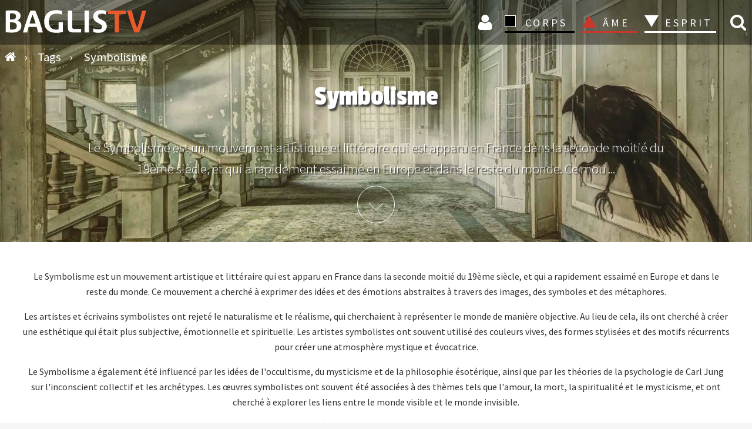

--- FILE ---
content_type: text/html; charset=UTF-8
request_url: https://www.baglis.tv/tags/symbolismes.html?types%5B0%5D=1
body_size: 20774
content:


<!DOCTYPE html>
<html lang="fr">
<head>
<meta charset="utf-8">
	<meta name="rights" content="BAGLIS TV">
	<meta name="description" content="Le Symbolisme est un mouvement artistique et littéraire qui est apparu en France dans la seconde moitié du 19ème siècle, et qui a rapidement essaimé en Europe">
	<title>Symbolisme</title>
	<link href="https://www.baglis.tv/tags/symbolismes.html?types%5B0%5D=1" rel="canonical">
	<link href="/" rel="mask-icon" color="#000">
	<link href="/media/system/images/favicon.ico" rel="alternate icon" type="image/vnd.microsoft.icon">



<script type="application/json" class="joomla-script-options new">{"system.paths":{"root":"","rootFull":"https:\/\/www.baglis.tv\/","base":"","baseFull":"https:\/\/www.baglis.tv\/"},"csrf.token":"d498c0445e7b4b607312b260dda4b7c2"}</script>
	<script src="/media/system/js/core.min.js?2cb912"></script>
	<script src="/media/vendor/jquery/js/jquery.min.js?3.7.1"></script>
	<script src="/media/legacy/js/jquery-noconflict.min.js?504da4"></script>
	<script>var j2storeURL = 'https://www.baglis.tv/';</script>
	<script>
if(typeof(j2store) == 'undefined') {
	var j2store = {};
}
if(typeof(j2store.jQuery) == 'undefined') {
	j2store.jQuery = jQuery.noConflict();
}		
(function($) {
	$(document).bind('after_adding_to_cart', function(element,data, type){

		var murl = '/panier/ajaxmini.html';

		$.ajax({
			url : murl,
			type : 'get',
			cache : false,
			contentType : 'application/json; charset=utf-8',
			dataType : 'json',
			success : function(json) {
				if (json != null && json['response']) {
					$.each(json['response'], function(key, value) {
						if ($('.j2store_cart_module_' + key).length) {
							$('.j2store_cart_module_' + key).each(function() {
								$(this).html(value);
							});
						}
					});
				}
			}

		});

	});
})(j2store.jQuery);
		</script>


    <meta name="web_author" content="Didier Lamiral">
    <meta name="viewport" content="width=device-width, initial-scale=1.0">
    <link rel="apple-touch-icon" sizes="180x180" href="/apple-touch-icon.png">
    <link rel="icon" type="image/png" href="/favicon-32x32.png" sizes="32x32">
    <link rel="icon" type="image/png" href="/favicon-16x16.png" sizes="16x16">
    <link rel="manifest" href="/manifest.json">
    <link rel="mask-icon" href="/safari-pinned-tab.svg">
    <meta name="theme-color" content="#1b1b1f">
    <meta name="apple-mobile-web-app-capable" content="yes">
    <meta name="mobile-web-app-capable" content="yes">
    <meta name="google-site-verification" content="lUg7UICKiQzTxyZZQtIrMF5Lm4VfcKHpGlo5UfShwZo">

	        <style>
            #banner {
                background-image: url("https://www.baglis.tv/images/bannieres/esprit-esoterisme.webp ");
            }
        </style>
	
    <link rel="stylesheet" href="/templates/baglistv2023/css/font-awesome.min.css">
    <link rel="stylesheet" href="/templates/baglistv2023/css/main.css">
</head>
<body id="top">
<div class="navhaut" id="navhaut">
	
        <span id="rech_id" class="fa iconrecherche lienconnexion rech-haut" onclick="rechermodule()"> </span>
	    <div id="header"  class="fond">
        <div id="menu-icon" onclick="menu()"><span class="first"></span><span class="second"></span><span class="third"></span></div>
        <div class="logo">
            <a href="https://www.baglis.tv/" title="Accueil BAGLIS TV">
                <img id="logo" class="logo" src="https://www.baglis.tv/images/baglis-logo.svg" width="250" height="53" alt="BAGLIS TV">
            </a>
        </div>
                         			
		<div class="j2store_cart_module_115">
										</div>
			
                            <nav id="nav">
            <form class="inline" method="post">
                <ul class="ulmenu">

                   

                    <li class="inline iconnav">

                    <button class="lienconnexion icon fa fa-user loginlien" type="submit" formaction="/connexion.html" title="Connexion">
    Connexion 

</button>
                 
                    
                    </li>
                    <li class="dropdown corps_dropdown">
                        <button type="submit" formaction="/corps.html" class="corps section">CORPS</button>
                        <span></span>
                        <ul class="noir">
                            <li><button type="submit" formaction="/corps/art-sacre.html" class="navbut2">
                                    Art</button></li>
                            <li><button type="submit" formaction="/corps/hauts-lieux-mysteres.html" class="navbut2">Hauts-lieux - Mystères
                                </button></li>
                            <li><button type="submit" formaction="/corps/quantique.html" class="navbut2">Quantique</button>
                            </li>
                            <li><button type="submit" formaction="/corps/sante.html" class="navbut2">Santé</button></li>
                        </ul>
                    </li>
                    <li class="dropdown ame_dropdown">
                        <button type="submit" formaction="/ame.html" class="ame section">ÂME</button>
                        <span></span>
                        <ul class="rouge">
                            <li><button type="submit" formaction="/ame/initiations.html" class="navbut2">Initiations</button></li>
                            <li><button type="submit" formaction="/ame/mystique.html" class="navbut2">Mystique
                                </button></li>
                            <li><button type="submit" formaction="/ame/psychologie-mythes.html" class="navbut2">Psychologie-Mythes
                                </button>
                            </li>
                            <li><button type="submit" formaction="/ame/tarot.html" class="navbut2">Tarot</button></li>
                        </ul>
                    </li>
                    <li class="dropdown esprit_dropdown">
                        <button type="submit" formaction="/esprit.html" class="esprit_active section">ESPRIT</button>
                        <span></span>
                        <ul class="blanc">
                            <li><button type="submit" formaction="/esprit/alchimie.html" class="navbut2">Alchimie</button>
                            </li>
                            <li><button type="submit" formaction="/esprit/astrologie.html" class="navbut2">Astrologie</button>
                            </li>
                            <li><button type="submit" formaction="/esprit/esoterisme.html" class="navbut2">Esotérisme</button>
                            </li>
                            <li><button type="submit" formaction="/esprit/religions.html" class="navbut2">Religions</button>
                            </li>
                            <li><button type="submit" formaction="/esprit/terre-mere.html" class="navbut2">Terre Mère</button></li>
                        </ul>
                    </li>





                </ul>
            </form>
        </nav>

    </div>
	
	</div>
    <aside class="rech_mob" id="rech_mob">
        <aside class="moduletable " aria-label="Recherche">
        
<div class="search-module">
	<form action="/tags/symbolismes.html?types[0]=1" method="post" class="form-inline">
    
		<input id="search_id" name="searchword" class="text mod-search-searchword inputbox inline" type="search" placeholder="Recherchez vos vidéos"> <button class="icon-search fa fa-search inline butsearchhome" onclick="this.form.searchword.focus();" name="search" title="Recherche vidéos"> </button>		<input type="hidden" name="task" value="search">
		<input type="hidden" name="option" value="com_search">
		<input type="hidden" name="limit" value="100">
		<input type="hidden" name="Itemid" value="763">
	</form>
</div>
</aside>

    </aside>


    
<div id="mod-custom168" class="mod-custom custom">
    </div>




										<div id="system-message-container">
	</div>

 

<main id="component">




	    
    <div class="fil filtag">
                    
<ul itemscope itemtype="http://schema.org/BreadcrumbList" class="breadcrumb" id="breadcrumb">
            <li class="active" itemprop="itemListElement" itemscope="" itemtype="http://schema.org/ListItem"><a itemprop="item" href="/" class="pathway" title="Accueil">
            <span class="divider fa fa-home"></span>    </a>
            <span itemprop="name" class="hide">
                            Accueil </span>
                            <span class="divider">  › </span>
                    <meta itemprop="position" content="1">
        </li>
    
                <li itemprop="itemListElement" itemscope="" itemtype="http://schema.org/ListItem">
                                    <a itemprop="item" href="/tags.html" class="pathway">
                        <span itemprop="name">
                            Tags</span>
                    </a>
                
        <span class="divider">  › </span>
            <meta itemprop="position" content="2">
            </li>
                    <li itemprop="itemListElement" itemscope="" itemtype="http://schema.org/ListItem">
                                    <a itemprop="item" href="/tags/symbolismes.html" class="pathway">
                        <span itemprop="name">
                            Symbolisme        
                        </span>
                </a>                
                <meta itemprop="position" content="3">
            </li>
        </ul>
        
      </div>

                        

<section id="banner">
<div class="innerbanner">
 <header>
  
        <h1>
            Symbolisme        </h1>




<p><p>Le Symbolisme est un mouvement artistique et littéraire qui est apparu en France dans la seconde moitié du 19ème siècle, et qui a rapidement essaimé en Europe et dans le reste du monde. Ce mou

...</p>




           </header>
            <a href="#componentpage" class="more" rel="nofollow" title="Théosophie">Plus d'info</a>

          </div>
        
</section>


<div class="tag-category tagsbaglis inner center" id="componentpage">



  


                <div class="com-tags-tag__description category-desc">
                                                    <p>Le Symbolisme est un mouvement artistique et littéraire qui est apparu en France dans la seconde moitié du 19ème siècle, et qui a rapidement essaimé en Europe et dans le reste du monde. Ce mouvement a cherché à exprimer des idées et des émotions abstraites à travers des images, des symboles et des métaphores.</p>
<p>Les artistes et écrivains symbolistes ont rejeté le naturalisme et le réalisme, qui cherchaient à représenter le monde de manière objective. Au lieu de cela, ils ont cherché à créer une esthétique qui était plus subjective, émotionnelle et spirituelle. Les artistes symbolistes ont souvent utilisé des couleurs vives, des formes stylisées et des motifs récurrents pour créer une atmosphère mystique et évocatrice.</p>
<p>Le Symbolisme a également été influencé par les idées de l'occultisme, du mysticisme et de la philosophie ésotérique, ainsi que par les théories de la psychologie de Carl Jung sur l'inconscient collectif et les archétypes. Les œuvres symbolistes ont souvent été associées à des thèmes tels que l'amour, la mort, la spiritualité et le mysticisme, et ont cherché à explorer les liens entre le monde visible et le monde invisible.</p>
<p>Parmi les artistes et écrivains symbolistes les plus célèbres figurent le poète Charles Baudelaire, les peintres Gustave Moreau et Odilon Redon, le compositeur Claude Debussy et le dramaturge belge Maurice Maeterlinck. Le Symbolisme a eu une influence durable sur l'art et la culture du 20ème siècle, en particulier sur le mouvement de l'Art Nouveau et sur le développement de l'abstraction dans l'art moderne.</p>                    </div>
    
                                

    
    
    <ul class="list-striped">
                                    <li class="sprocket-strips-s-block" >
                       
                                                    <a href="/ame/tarot/4609-mysterieux-trace-directeur-22-arcanes-majeurs-du-tarot.html">
                    <div class="interblog">
                <img src="/images/articles-films-v6/imbe-trace/imbe-trace-350.jpg#joomlaImage://local-images/articles-films-v6/imbe-trace/imbe-trace-350.jpg?width=350&amp;height=197" alt="Le mystérieux tracé directeur des 22 arcanes majeurs du Tarot" class="img-galerie" height="152" width="270"></div>
                </a>
                <h2 class="sprocket-strips-s-title">
                    <a href="/ame/tarot/4609-mysterieux-trace-directeur-22-arcanes-majeurs-du-tarot.html">
                        Le mystérieux tracé directeur des 22 arcanes majeurs du Tarot                    </a>
                </h2>
   


            
    <div class="block">
<div class="intervignettesmall">

  <img src="/images/intervenants-V8/imbert-charles-512.jpg#joomlaImage://local-images/intervenants-V8/imbert-charles-512.jpg?width=512&height=288" alt="Charles Imbert" class="charles-imbert" width="110" height="63">
</div>
<div class="inline interdate">
  <span class="inter-home">

<a href="/intervenants/2338-charles-imbert.html">Charles Imbert</a>    </span> <br> 
 <span class="article-info">
     il y a 5 mois    </span>
 

 - <span class="category nointer">
<a href="/ame/tarot.html" title="Tarot">Tarot </a></span>

</div>
<p>
Nous passons une grande partie de nos journées face à un clavier, que ce soit sur notre téléphone ou notre ordinateur. Au-delà des nombreuse... </p>
</div>

    </li>
                                    <li class="sprocket-strips-s-block" >
                       
                                                    <a href="/ame/mystique/4608-william-blake-platonicien.html">
                    <div class="interblog">
                <img src="/images/articles-films-v6/soul-blake/soul-blake-350.jpg#joomlaImage://local-images/articles-films-v6/soul-blake/soul-blake-350.jpg?width=350&amp;height=197" alt="William Blake, platonicien ?" class="img-galerie" height="152" width="270"></div>
                </a>
                <h2 class="sprocket-strips-s-title">
                    <a href="/ame/mystique/4608-william-blake-platonicien.html">
                        William Blake, platonicien ?                    </a>
                </h2>
   


            
    <div class="block">
<div class="intervignettesmall">

  <img src="/images/intervenants-V8/soulie-remi-512.jpg" alt="Rémi Soulié" class="remi-soulie" width="110" height="63">
</div>
<div class="inline interdate">
  <span class="inter-home">

<a href="/intervenants/3638-remi-soulie.html">Rémi Soulié</a>    </span> <br> 
 <span class="article-info">
     il y a 5 mois    </span>
 

 - <span class="category nointer">
<a href="/ame/mystique.html" title="Mystique">Mystique </a></span>

</div>
<p>
Pour un certain nombre d’entre nous, la poésie s’apparente à un assemblage de jolis mots, nous invitant à une rêverie d’ordre romantiqu... </p>
</div>

    </li>
                                    <li class="sprocket-strips-s-block" >
                       
                                                    <a href="/ame/tarot/4407-calendrier-de-l-annee-pratique.html">
                    <div class="interblog">
                <img src="/images/articles-films-v6/more-3-calendrier/more-3-calendrier-350.jpg#joomlaImage://local-images/articles-films-v6/more-3-calendrier/more-3-calendrier-350.jpg?width=350&amp;height=197" alt="Le Calendrier de l&#039;année (premier volet pratique) 3/4" class="img-galerie" height="152" width="270"></div>
                </a>
                <h2 class="sprocket-strips-s-title">
                    <a href="/ame/tarot/4407-calendrier-de-l-annee-pratique.html">
                        Le Calendrier de l&#039;année (premier volet pratique) 3/4                    </a>
                </h2>
   


            
    <div class="block">
<div class="intervignettesmall">

  <img src="/images/intervenants-V8/morera-guihem-512.jpg#joomlaImage://local-images/intervenants-V8/morera-guihem-512.jpg?width=512&height=288" alt="Guilhem Morera, astro cartomancie sur Baglis TV" class="guilhem-morera" width="110" height="63">
</div>
<div class="inline interdate">
  <span class="inter-home">

<a href="/intervenants/3459-guilhem-morera.html">Guilhem Morera</a>    </span> <br> 
 <span class="article-info">
     il y a 1 an    </span>
 

 - <span class="category nointer">
<a href="/ame/tarot.html" title="Tarot">Tarot </a></span>

</div>
<p>
Après deux premiers volets théoriques, nous entrons avec ce troisième film dans la dimension « pratique » de ce jeu de 52 cartes : ce qu’i... </p>
</div>

    </li>
                                    <li class="sprocket-strips-s-block" >
                       
                                                    <a href="/ame/initiations/4363-ordre-des-mages-olney-richmond-origines-astro-cartomancie.html">
                    <div class="interblog">
                <img src="/images/articles-films-v6/more-1-ordre/more-1-ordre-350.jpg#joomlaImage://local-images/articles-films-v6/more-1-ordre/more-1-ordre-350.jpg?width=350&amp;height=197" alt="L’Ordre des Mages de Olney Richmond : origines de l&#039;Astro-cartomancie" class="img-galerie" height="152" width="270"></div>
                </a>
                <h2 class="sprocket-strips-s-title">
                    <a href="/ame/initiations/4363-ordre-des-mages-olney-richmond-origines-astro-cartomancie.html">
                        L’Ordre des Mages de Olney Richmond : origines de l&#039;Astro-cartomancie 1/4                    </a>
                </h2>
   


            
    <div class="block">
<div class="intervignettesmall">

  <img src="/images/intervenants-V8/morera-guihem-512.jpg#joomlaImage://local-images/intervenants-V8/morera-guihem-512.jpg?width=512&height=288" alt="Guilhem Morera, astro cartomancie sur Baglis TV" class="guilhem-morera" width="110" height="63">
</div>
<div class="inline interdate">
  <span class="inter-home">

<a href="/intervenants/3459-guilhem-morera.html">Guilhem Morera</a>    </span> <br> 
 <span class="article-info">
     il y a 1 an    </span>
 

 - <span class="category nointer">
<a href="/ame/initiations.html" title="Initiations">Initiations </a></span>

</div>
<p>
Poker, Belote, Bataille ou Bridge : nous avons tous eu entre nos mains, une fois dans notre vie, un jeu de 52 cartes. Ses figures (Valet, Dame, R... </p>
</div>

    </li>
                                    <li class="sprocket-strips-s-block" >
                       
                                                    <a href="/corps/hauts-lieux-mysteres/4076-axe-symbolique-du-louvre-sortie-caverne.html">
                    <div class="interblog">
                <img src="/images/articles-films-v6/leva-louv-2/leva-louv-2-350.jpg" alt="L’Axe symbolique du Louvre 2/2 : la perspective d’une sortie de la Caverne" class="img-galerie" height="152" width="270"></div>
                </a>
                <h2 class="sprocket-strips-s-title">
                    <a href="/corps/hauts-lieux-mysteres/4076-axe-symbolique-du-louvre-sortie-caverne.html">
                        L’Axe symbolique du Louvre 2/2 : la perspective d’une sortie de la Caverne                    </a>
                </h2>
   


            
    <div class="block">
<div class="intervignettesmall">

  <img src="/images/intervenants-V8/levacher-stephan-512.jpg#joomlaImage://local-images/intervenants-V8/levacher-stephan-512.jpg?width=512&height=289" alt="Stéphan Levacher" class="stephan-levacher" width="110" height="63">
</div>
<div class="inline interdate">
  <span class="inter-home">

<a href="/intervenants/3008-stephan-levacher.html">Stéphan Levacher</a>    </span> <br> 
 <span class="article-info">
     il y a 3 ans    </span>
 

 - <span class="category nointer">
<a href="/corps/hauts-lieux-mysteres.html" title="Hauts-lieux - Mystères">Hauts-lieux - Mystères </a></span>

</div>
<p>
Rares sont les auteurs, comme René Guénon, à avoir analysé les liens - l’évolution au fil des temps - entre « pouvoir temporel » et « a... </p>
</div>

    </li>
                                    <li class="sprocket-strips-s-block" >
                       
                                                    <a href="/esprit/terre-mere/4070-geographie-sacree-methodologie-geolocalisation-interpretation.html">
                    <div class="interblog">
                <img src="/images/articles-films-v6/porn-1-methode/porn-1-methode-350.jpg" alt="Géographie sacrée et méthodologie, de la géolocalisation à l&#039;interprétation des lieux" class="img-galerie" height="152" width="270"></div>
                </a>
                <h2 class="sprocket-strips-s-title">
                    <a href="/esprit/terre-mere/4070-geographie-sacree-methodologie-geolocalisation-interpretation.html">
                        Géographie sacrée et méthodologie, de la géolocalisation à l&#039;interprétation des lieux                    </a>
                </h2>
   


            
    <div class="block">
<div class="intervignettesmall">

  <img src="/images/intervenants-V8/pornon-henri-512.jpg" alt="Henri Pornon" class="henri-pornon" width="110" height="63">
</div>
<div class="inline interdate">
  <span class="inter-home">

<a href="/intervenants/4069-henri-pornon.html">Henri Pornon</a>    </span> <br> 
 <span class="article-info">
     il y a 3 ans    </span>
 

 - <span class="category nointer">
<a href="/esprit/terre-mere.html" title="Terre Mère">Terre Mère </a></span>

</div>
<p>
Depuis une dizaine d’années, le nombre d’ « Indiana Jones » a été multiplié par cent ou mille, sur l'Internet du moins. Il faut dire qu... </p>
</div>

    </li>
                                    <li class="sprocket-strips-s-block" >
                       
                                                    <a href="/corps/hauts-lieux-mysteres/3643-chemins-initiatiques-pays-auge-fontaine-saint-meen.html">
                    <div class="interblog">
                <img src="/images/articles-films-v6/leva-2-meen/leva-2-meen-350.jpg" alt="Chemins initiatiques en pays d&#039;Auge : la fontaine guérisseuse Saint-Méen du Pré-d’Auge" class="img-galerie" height="152" width="270"></div>
                </a>
                <h2 class="sprocket-strips-s-title">
                    <a href="/corps/hauts-lieux-mysteres/3643-chemins-initiatiques-pays-auge-fontaine-saint-meen.html">
                        Chemins initiatiques en pays d&#039;Auge : la fontaine guérisseuse Saint-Méen du Pré-d’Auge                    </a>
                </h2>
   


            
    <div class="block">
<div class="intervignettesmall">

  <img src="/images/intervenants-V8/levacher-stephan-512.jpg#joomlaImage://local-images/intervenants-V8/levacher-stephan-512.jpg?width=512&height=289" alt="Stéphan Levacher" class="stephan-levacher" width="110" height="63">
</div>
<div class="inline interdate">
  <span class="inter-home">

<a href="/intervenants/3008-stephan-levacher.html">Stéphan Levacher</a>    </span> <br> 
 <span class="article-info">
     il y a 4 ans    </span>
 

 - <span class="category nointer">
<a href="/corps/hauts-lieux-mysteres.html" title="Hauts-lieux - Mystères">Hauts-lieux - Mystères </a></span>

</div>
<p>
Une statue enfermée dans un chêne centenaire que six barreaux de fer laissent entre-apercevoir. Un serpent de pierre, construit de mains d’ho... </p>
</div>

    </li>
                                    <li class="sprocket-strips-s-block" >
                       
                                                    <a href="/esprit/esoterisme/3636-architectures-rosicruciennes.html">
                    <div class="interblog">
                <img src="/images/articles-films-v6/pesson-rosicrucienne/pesson-rosicrucienne-350.jpg" alt="Architectures rosicruciennes" class="img-galerie" height="152" width="270"></div>
                </a>
                <h2 class="sprocket-strips-s-title">
                    <a href="/esprit/esoterisme/3636-architectures-rosicruciennes.html">
                        Architectures rosicruciennes                    </a>
                </h2>
   


            
    <div class="block">
<div class="intervignettesmall">

  <img src="/images/intervenants-V8/pesson-william-512.jpg" alt="William Pesson " class="william-pesson" width="110" height="63">
</div>
<div class="inline interdate">
  <span class="inter-home">

<a href="/intervenants/3635-william-pesson.html">William Pesson </a>    </span> <br> 
 <span class="article-info">
     il y a 4 ans    </span>
 

 - <span class="category nointer">
<a href="/esprit/esoterisme.html" title="Esotérisme">Esotérisme </a></span>

</div>
<p>
Les Rose-Croix sont aussi appelés « Nobles Voyageurs » : de grands initiés qui traverseraient le temps, les époques et apparaitraient à cer... </p>
</div>

    </li>
                                    <li class="sprocket-strips-s-block" >
                       
                                                    <a href="/corps/hauts-lieux-mysteres/3629-le-chateau-de-saint-germain-de-livet.html">
                    <div class="interblog">
                <img src="/images/articles-films-v6/leva-1-livet/leva-1-livet-350.jpg" alt="Chemins initiatiques en pays d’Auge : le château de Livet" class="img-galerie" height="152" width="270"></div>
                </a>
                <h2 class="sprocket-strips-s-title">
                    <a href="/corps/hauts-lieux-mysteres/3629-le-chateau-de-saint-germain-de-livet.html">
                        Chemins initiatiques en pays d’Auge : le château de Saint-Germain-de-Livet                    </a>
                </h2>
   


            
    <div class="block">
<div class="intervignettesmall">

  <img src="/images/intervenants-V8/levacher-stephan-512.jpg#joomlaImage://local-images/intervenants-V8/levacher-stephan-512.jpg?width=512&height=289" alt="Stéphan Levacher" class="stephan-levacher" width="110" height="63">
</div>
<div class="inline interdate">
  <span class="inter-home">

<a href="/intervenants/3008-stephan-levacher.html">Stéphan Levacher</a>    </span> <br> 
 <span class="article-info">
     il y a 4 ans    </span>
 

 - <span class="category nointer">
<a href="/corps/hauts-lieux-mysteres.html" title="Hauts-lieux - Mystères">Hauts-lieux - Mystères </a></span>

</div>
<p>
La France est parsemée d’édifices, de lieux, dans lesquels « la main de l’homme » et « dame nature » ont œuvré de concert, dans une h... </p>
</div>

    </li>
                                    <li class="sprocket-strips-s-block" >
                       
                                                    <a href="/corps/art-sacre/3615-gauguin-peladan-primitivisme-eden.html">
                    <div class="interblog">
                <img src="/images/articles-films-v6/rapetti-peladan/rapetti-peladan-350.jpg" alt="Paul Gauguin et Joséphin Péladan, du primitivisme au Jardin d’Eden" class="img-galerie" height="152" width="270"></div>
                </a>
                <h2 class="sprocket-strips-s-title">
                    <a href="/corps/art-sacre/3615-gauguin-peladan-primitivisme-eden.html">
                        Paul Gauguin et Joséphin Péladan, du primitivisme au Jardin d’Eden                    </a>
                </h2>
   


            
    <div class="block">
<div class="intervignettesmall">

  <img src="/images/intervenants-V8/rapetti-rodolphe-512.jpg" alt="Rodolphe Rapetti" class="rodolphe-rapetti" width="110" height="63">
</div>
<div class="inline interdate">
  <span class="inter-home">

<a href="/intervenants/3614-rodolphe-rapetti.html">Rodolphe Rapetti</a>    </span> <br> 
 <span class="article-info">
     il y a 4 ans    </span>
 

 - <span class="category nointer">
<a href="/corps/art-sacre.html" title="Art">Art </a></span>

</div>
<p>
L’observation de la nature, la compréhension de ses lois questionnent, émerveillent parfois, scientifiques, philosophes et mystiques. Quelles... </p>
</div>

    </li>
                                    <li class="sprocket-strips-s-block" >
                       
                                                    <a href="/esprit/religions/3578-logos-appel-vers-la-metaphysique.html">
                    <div class="interblog">
                <img src="/images/articles-films-v6/borella-2-symbolisme/borella-symbolisme-2-350.jpg" alt="Le logos, un appel vers la métaphysique" class="img-galerie" height="152" width="270"></div>
                </a>
                <h2 class="sprocket-strips-s-title">
                    <a href="/esprit/religions/3578-logos-appel-vers-la-metaphysique.html">
                        Le logos, un appel vers la métaphysique                    </a>
                </h2>
   


            
    <div class="block">
<div class="intervignettesmall">

  <img src="/images/intervenants-V8/borella-jean-512.jpg" alt="Jean Borella" class="jean-borella" width="110" height="63">
</div>
<div class="inline interdate">
  <span class="inter-home">

<a href="/intervenants/2207-jean-borella.html">Jean Borella</a>    </span> <br> 
 <span class="article-info">
     il y a 5 ans    </span>
 

 - <span class="category nointer">
<a href="/esprit/religions.html" title="Religions">Religions </a></span>

</div>
<p>
« Le monde n’est pas que matériel, n’en déplaise aux rationalistes, il est en effet constitué de formes* de natures subtiles et psychique... </p>
</div>

    </li>
                                    <li class="sprocket-strips-s-block" >
                       
                                                    <a href="/esprit/religions/3565-realite-symboles-sacres-probleme-galilee.html">
                    <div class="interblog">
                <img src="/images/articles-films-v6/borella-1-symbolisme/borella-1-symbolisme-350.jpg" alt="De la réalité des symboles sacrés : le « problème » Galilée" class="img-galerie" height="152" width="270"></div>
                </a>
                <h2 class="sprocket-strips-s-title">
                    <a href="/esprit/religions/3565-realite-symboles-sacres-probleme-galilee.html">
                        De la réalité des symboles sacrés : le « problème » Galilée                    </a>
                </h2>
   


            
    <div class="block">
<div class="intervignettesmall">

  <img src="/images/intervenants-V8/borella-jean-512.jpg" alt="Jean Borella" class="jean-borella" width="110" height="63">
</div>
<div class="inline interdate">
  <span class="inter-home">

<a href="/intervenants/2207-jean-borella.html">Jean Borella</a>    </span> <br> 
 <span class="article-info">
     il y a 5 ans    </span>
 

 - <span class="category nointer">
<a href="/esprit/religions.html" title="Religions">Religions </a></span>

</div>
<p>
Jean Borella scrute depuis plus de soixante-dix années la place et évolution du sacré dans nos sociétés. Professeur de philosophie, philosop... </p>
</div>

    </li>
                                    <li class="sprocket-strips-s-block" >
                       
                                                    <a href="/ame/psychologie-mythes/3541-hercule-douze-petales-du-coeur.html">
                    <div class="interblog">
                <img src="/images/articles-films-v6/TRAVintro1/TRAVintro1-350.jpg" alt="Hercule et les douze pétales du cœur" class="img-galerie" height="152" width="270"></div>
                </a>
                <h2 class="sprocket-strips-s-title">
                    <a href="/ame/psychologie-mythes/3541-hercule-douze-petales-du-coeur.html">
                        Hercule et les douze pétales du cœur (intro 1/3)                    </a>
                </h2>
   


            
    <div class="block">
<div class="intervignettesmall">

  <img src="/images/intervenants-V8/bige-luc-512-350.jpg" alt="Luc Bigé" class="luc-bige" width="110" height="63">
</div>
<div class="inline interdate">
  <span class="inter-home">

<a href="/intervenants/2037-luc-bige.html">Luc Bigé</a>    </span> <br> 
 <span class="article-info">
     il y a 5 ans    </span>
 

 - <span class="category nointer">
<a href="/ame/psychologie-mythes.html" title="Psychologie-Mythes">Psychologie-Mythes </a></span>

</div>
<p>
Nous entamons ici le premier volet d’une série de quinze exposés consacrés à l’étude symbolique, astro-mythologique, des douze Travaux d... </p>
</div>

    </li>
                                    <li class="sprocket-strips-s-block" >
                       
                                                    <a href="/corps/art-sacre/3539-art-decadentiste-art-degenere-polemique-nordau-lombroso.html">
                    <div class="interblog">
                <img src="/images/articles-films-v6/bosc-nordau/bosc-nordau-350.jpg" alt="Art décadentiste, art dégénéré : la polémique Nordau, Lombroso." class="img-galerie" height="152" width="270"></div>
                </a>
                <h2 class="sprocket-strips-s-title">
                    <a href="/corps/art-sacre/3539-art-decadentiste-art-degenere-polemique-nordau-lombroso.html">
                        Art décadentiste, art dégénéré : la polémique Nordau, Lombroso.                    </a>
                </h2>
   


            
    <div class="block">
<div class="intervignettesmall">

  <img src="/images/articles-films-v6/bosc-nordau/bosc-olivier-512.jpg" alt="Olivier Bosc" class="olivier-bosc" width="110" height="63">
</div>
<div class="inline interdate">
  <span class="inter-home">

<a href="/intervenants/3540-olivier-bosc.html">Olivier Bosc</a>    </span> <br> 
 <span class="article-info">
     il y a 5 ans    </span>
 

 - <span class="category nointer">
<a href="/corps/art-sacre.html" title="Art">Art </a></span>

</div>
<p>
Un artiste doit-il taire ses émotions, brider sa subjectivité et étouffer toute irrationalité ? Nous sommes à la fin du XIXème siècle. L... </p>
</div>

    </li>
                                    <li class="sprocket-strips-s-block" >
                       
                                                    <a href="/corps/art-sacre/3442-arts-liberaux-figures-sonores-chaos-harmonie.html">
                    <div class="interblog">
                <img src="/images/articles-films-v6/crispini-arts-liberaux/crispini-arts-liberaux-200.jpg" alt="Du chaos à l’harmonie : des Arts libéraux aux figures sonores" class="img-galerie" height="152" width="270"></div>
                </a>
                <h2 class="sprocket-strips-s-title">
                    <a href="/corps/art-sacre/3442-arts-liberaux-figures-sonores-chaos-harmonie.html">
                        Des Arts libéraux aux figures sonores                    </a>
                </h2>
   


            
    <div class="block">
<div class="intervignettesmall">

  <img src="/images/articles-films-v6/crispini-musique-spheres/crispini-patrick-43.jpg" alt="Patrick Crispini" class="patrick-crispini" width="110" height="63">
</div>
<div class="inline interdate">
  <span class="inter-home">

<a href="/intervenants/3290-patrick-crispini.html">Patrick Crispini</a>    </span> <br> 
 <span class="article-info">
     il y a 6 ans    </span>
 

 - <span class="category nointer">
<a href="/corps/art-sacre.html" title="Art">Art </a></span>

</div>
<p>
Les philosophes de l’Antiquité étaient des hommes pleins de bon sens. La philosophie était pour eux, avant tout, un outil destiné à se per... </p>
</div>

    </li>
                                    <li class="sprocket-strips-s-block" >
                       
                                                    <a href="/ame/initiations/3327-rite-perfection-france-1761-etienne-morin.html">
                    <div class="interblog">
                <img src="/images/articles-films-v6/mollier-rite-perfection/mollier-rite-perfection-200.jpg" alt="Le Rite de Perfection en France, après 1761, et Morin" class="img-galerie" height="152" width="270"></div>
                </a>
                <h2 class="sprocket-strips-s-title">
                    <a href="/ame/initiations/3327-rite-perfection-france-1761-etienne-morin.html">
                        Le Rite de Perfection en France, après 1761, et Morin                    </a>
                </h2>
   


            
    <div class="block">
<div class="intervignettesmall">

  <img src="/images/intervenants-V8/mollier-pierre-512.jpg" alt="Pierre Mollier" class="pierre-mollier" width="110" height="63">
</div>
<div class="inline interdate">
  <span class="inter-home">

<a href="/intervenants/2192-pierre-mollier.html">Pierre Mollier</a>    </span> <br> 
 <span class="article-info">
     il y a 7 ans    </span>
 

 - <span class="category nointer">
<a href="/ame/initiations.html" title="Initiations">Initiations </a></span>

</div>
<p>
Si le « sens des affaires&nbsp;» conduisit Etienne Morin vers la Jamaïque, c’est bien le « sens de l’histoire&nbsp;» qui guida les pas d... </p>
</div>

    </li>
                                    <li class="sprocket-strips-s-block" >
                       
                                                    <a href="/corps/art-sacre/3253-sacralite-symbolique-cerf.html">
                    <div class="interblog">
                <img src="/images/articles-films-v6/laurant-cerf-symbolique/laurant-cerf-symbolique-169-200.jpg" alt="Sacralité et symbolique du Cerf" class="img-galerie" height="152" width="270"></div>
                </a>
                <h2 class="sprocket-strips-s-title">
                    <a href="/corps/art-sacre/3253-sacralite-symbolique-cerf.html">
                        Sacralité et symbolique du Cerf                    </a>
                </h2>
   


            
    <div class="block">
<div class="intervignettesmall">

  <img src="/images/intervenants-V8/laurant-jean-pierre-512-350.jpg" alt="Jean-Pierre Laurant" class="jean-pierre-laurant" width="110" height="63">
</div>
<div class="inline interdate">
  <span class="inter-home">

<a href="/intervenants/2099-jean-pierre-laurant.html">Jean-Pierre Laurant</a>    </span> <br> 
 <span class="article-info">
     il y a 7 ans    </span>
 

 - <span class="category nointer">
<a href="/corps/art-sacre.html" title="Art">Art </a></span>

</div>
<p>
Depuis des temps immémoriaux, l’homme entretient avec certains animaux des rapports pour le moins irrationnels. Irrationnels car combinant deu... </p>
</div>

    </li>
                                    <li class="sprocket-strips-s-block" >
                       
                                                    <a href="/ame/initiations/3250-sources-tableau-loge-32eme-grade-reaa.html">
                    <div class="interblog">
                <img src="/images/articles-films-v6/jardin-manuscrit-saint-domingue/jardin-manuscrit-saint-domingue-200.jpg" alt="Aux sources du tableau de loge du 32ème grade du REAA" class="img-galerie" height="152" width="270"></div>
                </a>
                <h2 class="sprocket-strips-s-title">
                    <a href="/ame/initiations/3250-sources-tableau-loge-32eme-grade-reaa.html">
                        Aux sources du tableau de loge du 32ème grade du REAA                    </a>
                </h2>
   


            
    <div class="block">
<div class="intervignettesmall">

  <img src="/images/intervenants/jardin_dominique_43.jpg" alt="Dominique Jardin" class="dominique-jardin" width="110" height="63">
</div>
<div class="inline interdate">
  <span class="inter-home">

<a href="/intervenants/2274-dominique-jardin.html">Dominique Jardin</a>    </span> <br> 
 <span class="article-info">
     il y a 7 ans    </span>
 

 - <span class="category nointer">
<a href="/ame/initiations.html" title="Initiations">Initiations </a></span>

</div>
<p>
Dans la période actuelle, marquée par une « frénésie de l’instant », où l’omnipotence du « tout émotionnel » nous empêche bien sou... </p>
</div>

    </li>
                                    <li class="sprocket-strips-s-block" >
                       
                                                    <a href="/corps/art-sacre/3146-le-symbolisme-secret-des-jardins-du-chateau-de-versailles-2-2-lumieres.html">
                    <div class="interblog">
                <img src="/images/articles-films-v6/leturgie-versailles-2/leturgie-versailles-2-169-200.jpg" alt="Le symbolisme secret des jardins du château de Versailles 2/2 : lumières" class="img-galerie" height="152" width="270"></div>
                </a>
                <h2 class="sprocket-strips-s-title">
                    <a href="/corps/art-sacre/3146-le-symbolisme-secret-des-jardins-du-chateau-de-versailles-2-2-lumieres.html">
                        Le symbolisme secret des jardins du château de Versailles 2/2 : lumières                    </a>
                </h2>
   


            
    <div class="block">
<div class="intervignettesmall">

  <img src="/images/intervenants/letu_43.jpg" alt="Claudine Léturgie-Blanquart" class="claudine-leturgie-blanquart" width="110" height="63">
</div>
<div class="inline interdate">
  <span class="inter-home">

<a href="/intervenants/2025-claudine-leturgie-blanquart.html">Claudine Léturgie-B.</a>    </span> <br> 
 <span class="article-info">
     il y a 8 ans    </span>
 

 - <span class="category nointer">
<a href="/corps/art-sacre.html" title="Art">Art </a></span>

</div>
<p>
Notre premier volet sur le symbolisme caché des jardins du château de Versailles avait abordé leur face nord et leur côté sombre. Poursuivon... </p>
</div>

    </li>
                                    <li class="sprocket-strips-s-block" >
                       
                                                    <a href="/corps/hauts-lieux-mysteres/3137-le-symbolisme-secret-des-jardins-du-chateau-de-versailles-1-2-ombres.html">
                    <div class="interblog">
                <img src="/images/articles-films-v6/leturgie-versailles-1/leturgie-versailles-1-169-200.jpg" alt="Le symbolisme secret des jardins du château de Versailles 1/2 : ombres" class="img-galerie" height="152" width="270"></div>
                </a>
                <h2 class="sprocket-strips-s-title">
                    <a href="/corps/hauts-lieux-mysteres/3137-le-symbolisme-secret-des-jardins-du-chateau-de-versailles-1-2-ombres.html">
                        Le symbolisme secret des jardins du château de Versailles 1/2 : ombres                    </a>
                </h2>
   


            
    <div class="block">
<div class="intervignettesmall">

  <img src="/images/intervenants/letu_43.jpg" alt="Claudine Léturgie-Blanquart" class="claudine-leturgie-blanquart" width="110" height="63">
</div>
<div class="inline interdate">
  <span class="inter-home">

<a href="/intervenants/2025-claudine-leturgie-blanquart.html">Claudine Léturgie-B.</a>    </span> <br> 
 <span class="article-info">
     il y a 8 ans    </span>
 

 - <span class="category nointer">
<a href="/corps/hauts-lieux-mysteres.html" title="Hauts-lieux - Mystères">Hauts-lieux - Mystères </a></span>

</div>
<p>
Nous avons la chance de vivre, en France, dans un pays qui regorge de vestiges du passé. Qu’ils soient civils, politiques, militaires ou relig... </p>
</div>

    </li>
                                    <li class="sprocket-strips-s-block" >
                       
                                                    <a href="/corps/art-sacre/3025-albrecht-durer-alchimiste-maitre-du-trait-et-philosophe.html">
                    <div class="interblog">
                <img src="/images/articles-films-v6/carre-durer-alchimiste-philosophe/carre-durer-alchimiste-philosophe-169-200.jpg" alt="Albrecht Dürer, alchimiste, maitre du trait et philosophe" class="img-galerie" height="152" width="270"></div>
                </a>
                <h2 class="sprocket-strips-s-title">
                    <a href="/corps/art-sacre/3025-albrecht-durer-alchimiste-maitre-du-trait-et-philosophe.html">
                        Albrecht Dürer, alchimiste, maitre du trait et philosophe                    </a>
                </h2>
   


            
    <div class="block">
<div class="intervignettesmall">

  <img src="/images/articles-films-v6/carre-durer-alchimiste-philosophe/carre-patrick-43.jpg" alt="Patrick Carré" class="patrick-carre" width="110" height="63">
</div>
<div class="inline interdate">
  <span class="inter-home">

<a href="/intervenants/3024-patrick-carre.html">Patrick Carré</a>    </span> <br> 
 <span class="article-info">
     il y a 8 ans    </span>
 

 - <span class="category nointer">
<a href="/corps/art-sacre.html" title="Art">Art </a></span>

</div>
<p>
"Melencolia ; Le Chevalier, la mort et le Diable ; Saint Jérôme dans sa cellule" : voici quelques noms des gravures les plus célèbres d’Alb... </p>
</div>

    </li>
                                    <li class="sprocket-strips-s-block" >
                       
                                                    <a href="/corps/hauts-lieux-mysteres/3009-un-sentier-initiatique-et-meconnu-en-plein-coeur-de-montmartre.html">
                    <div class="interblog">
                <img src="/images/articles-films-v6/levacher-sentier-initiatique/levacher-sentier-initiatique-169-200.jpg" alt="Un sentier initiatique, et méconnu, en plein cœur de Montmartre" class="img-galerie" height="152" width="270"></div>
                </a>
                <h2 class="sprocket-strips-s-title">
                    <a href="/corps/hauts-lieux-mysteres/3009-un-sentier-initiatique-et-meconnu-en-plein-coeur-de-montmartre.html">
                        Un sentier initiatique, et méconnu, en plein coeur de Montmartre                    </a>
                </h2>
   


            
    <div class="block">
<div class="intervignettesmall">

  <img src="/images/intervenants-V8/levacher-stephan-512.jpg#joomlaImage://local-images/intervenants-V8/levacher-stephan-512.jpg?width=512&height=289" alt="Stéphan Levacher" class="stephan-levacher" width="110" height="63">
</div>
<div class="inline interdate">
  <span class="inter-home">

<a href="/intervenants/3008-stephan-levacher.html">Stéphan Levacher</a>    </span> <br> 
 <span class="article-info">
     il y a 8 ans    </span>
 

 - <span class="category nointer">
<a href="/corps/hauts-lieux-mysteres.html" title="Hauts-lieux - Mystères">Hauts-lieux - Mystères </a></span>

</div>
<p>
Paris est une ville secrète, aux monuments truffés de symboles. Des symboles qui ne se livrent pas au premier venu, fût-il muni de l’apparei... </p>
</div>

    </li>
                                    <li class="sprocket-strips-s-block" >
                       
                                                    <a href="/corps/art-sacre/2685-le-blason-miroir-de-l-histoire.html">
                    <div class="interblog">
                <img src="/images/articles-films-v6/deloffre-blason-histoire/deloffre-blason-histoire-169-200.jpg" alt="Le blason, miroir de l’histoire" class="img-galerie" height="152" width="270"></div>
                </a>
                <h2 class="sprocket-strips-s-title">
                    <a href="/corps/art-sacre/2685-le-blason-miroir-de-l-histoire.html">
                        Le blason, miroir de l’histoire                    </a>
                </h2>
   


            
    <div class="block">
<div class="intervignettesmall">

  <img src="/images/intervenants-V8/F-G-Saint-Paul-512.jpg#joomlaImage://local-images/intervenants-V8/F-G-Saint-Paul-512.jpg?width=512&height=288" alt="Francois-Guillaume Saint-Paul" class="f-g-s-p" width="110" height="63">
</div>
<div class="inline interdate">
  <span class="inter-home">

<a href="/intervenants/2686-f-g-s-p.html">F-G Saint-Paul</a>    </span> <br> 
 <span class="article-info">
     il y a 9 ans    </span>
 

 - <span class="category nointer">
<a href="/corps/art-sacre.html" title="Art">Art </a></span>

</div>
<p>
Si l’on observe notre quotidien, fort est de constater qu’il regorge de logos, de marques et de signes distinctifs en tous genres. Où que vo... </p>
</div>

    </li>
                                    <li class="sprocket-strips-s-block" >
                       
                                                    <a href="/esprit/alchimie/2583-alchimie-du-verbe-et-langue-des-oiseaux-vers-une-hermeneutique-de-la-litterature-esoterique.html">
                    <div class="interblog">
                <img src="/images/video/thumb/alchimique-travail-reves.jpg" alt="Alchimie du verbe et langue des oiseaux, vers une herméneutique de la littérature ésotérique ?" class="img-galerie" height="152" width="270"></div>
                </a>
                <h2 class="sprocket-strips-s-title">
                    <a href="/esprit/alchimie/2583-alchimie-du-verbe-et-langue-des-oiseaux-vers-une-hermeneutique-de-la-litterature-esoterique.html">
                        Alchimie du verbe et langue des oiseaux, vers une herméneutique de la littérature ésotérique ?                    </a>
                </h2>
   


            
    <div class="block">
<div class="intervignettesmall">

  <img src="/images/intervenants/monin-emmanuel-yves-43.jpg" alt="Emmanuel-Yves Monin" class="emmanuel-yves-monin" width="110" height="63">
</div>
<div class="inline interdate">
  <span class="inter-home">

<a href="/intervenants/2574-emmanuel-yves-monin.html">Emmanuel-Yves Monin</a>    </span> <br> 
 <span class="article-info">
     il y a 10 ans    </span>
 

 - <span class="category nointer">
<a href="/esprit/alchimie.html" title="Alchimie">Alchimie </a></span>

</div>
<p>
L’alchimie a, de tout temps, fait couler beaucoup d’encre, trompé de nombreux naïfs et rapporté beaucoup d’argent à ses commentateurs; ... </p>
</div>

    </li>
                                    <li class="sprocket-strips-s-block" >
                       
                                                    <a href="/ame/psychologie-mythes/2546-genealogie-de-promethee-pere-des-hommes-1-6.html">
                    <div class="interblog">
                <img src="/images/video/thumb/bige-promethe.jpg" alt="Généalogie de Prométhée, père des hommes 1/6" class="img-galerie" height="152" width="270"></div>
                </a>
                <h2 class="sprocket-strips-s-title">
                    <a href="/ame/psychologie-mythes/2546-genealogie-de-promethee-pere-des-hommes-1-6.html">
                        Généalogie de Prométhée, père des hommes 1/6                    </a>
                </h2>
   


            
    <div class="block">
<div class="intervignettesmall">

  <img src="/images/intervenants-V8/bige-luc-512-350.jpg" alt="Luc Bigé" class="luc-bige" width="110" height="63">
</div>
<div class="inline interdate">
  <span class="inter-home">

<a href="/intervenants/2037-luc-bige.html">Luc Bigé</a>    </span> <br> 
 <span class="article-info">
     il y a 10 ans    </span>
 

 - <span class="category nointer">
<a href="/ame/psychologie-mythes.html" title="Psychologie-Mythes">Psychologie-Mythes </a></span>

</div>
<p>
Contrairement au langage commun, descriptif et analytique, le langage symbolique ouvre sur la question du Sens, du Soi. Un Sens qui demande un ef... </p>
</div>

    </li>
                                    <li class="sprocket-strips-s-block" >
                       
                                                    <a href="/corps/hauts-lieux-mysteres/765-vezelay-haut-lieu-spirituel-et-initiatique.html">
                    <div class="interblog">
                <img src="/images/video/thumb/1438013000_lecoandvezelayand169.jpg" alt="Vézelay, haut-lieu spirituel et initiatique" class="img-galerie" height="152" width="270"></div>
                </a>
                <h2 class="sprocket-strips-s-title">
                    <a href="/corps/hauts-lieux-mysteres/765-vezelay-haut-lieu-spirituel-et-initiatique.html">
                        Vézelay, haut-lieu spirituel et initiatique                    </a>
                </h2>
   


            
    <div class="block">
<div class="intervignettesmall">

  <img src="/images/intervenants/hecquet_laurant_43.jpg" alt="Lorant Hecquet" class="lorant-hecquet" width="110" height="63">
</div>
<div class="inline interdate">
  <span class="inter-home">

<a href="/intervenants/2421-lorant-hecquet.html">Lorant Hecquet</a>    </span> <br> 
 <span class="article-info">
     il y a 10 ans    </span>
 

 - <span class="category nointer">
<a href="/corps/hauts-lieux-mysteres.html" title="Hauts-lieux - Mystères">Hauts-lieux - Mystères </a></span>

</div>
<p>
Depuis trois siècles, l’homme occidental accompagné de son obscure amante nommée "scientisme" semble avoir occulté une composante essentiel... </p>
</div>

    </li>
                                    <li class="sprocket-strips-s-block" >
                       
                                                    <a href="/corps/sante/692-sens-et-symboles-des-messages-du-corps.html">
                    <div class="interblog">
                <img src="/images/video/thumb/1418551831_soulandadonaiand169.jpg" alt="Sens et symboles des messages du corps" class="img-galerie" height="152" width="270"></div>
                </a>
                <h2 class="sprocket-strips-s-title">
                    <a href="/corps/sante/692-sens-et-symboles-des-messages-du-corps.html">
                        Sens et symboles des messages du corps                    </a>
                </h2>
   


            
    <div class="block">
<div class="intervignettesmall">

  <img src="/images/intervenants/soulier_olivier_43.jpg" alt="Olivier Soulier" class="olivier-soulier" width="110" height="63">
</div>
<div class="inline interdate">
  <span class="inter-home">

<a href="/intervenants/2391-olivier-soulier.html">Olivier Soulier</a>    </span> <br> 
 <span class="article-info">
     il y a 11 ans    </span>
 

 - <span class="category nointer">
<a href="/corps/sante.html" title="Santé">Santé </a></span>

</div>
<p>
Nous vivons une époque paradoxale, à plus d’un titre. D’un côté le fait religieux nous apparait de plus en plus comme archaïque et d’u... </p>
</div>

    </li>
                                    <li class="sprocket-strips-s-block" >
                       
                                                    <a href="/esprit/astrologie/690-structure-symbolique-du-systeme-solaire.html">
                    <div class="interblog">
                <img src="/images/video/thumb/1418046936_bigeandplanetesandsystemeand169.jpg" alt="Structure symbolique du système solaire" class="img-galerie" height="152" width="270"></div>
                </a>
                <h2 class="sprocket-strips-s-title">
                    <a href="/esprit/astrologie/690-structure-symbolique-du-systeme-solaire.html">
                        Structure symbolique du système solaire                    </a>
                </h2>
   


            
    <div class="block">
<div class="intervignettesmall">

  <img src="/images/intervenants-V8/bige-luc-512-350.jpg" alt="Luc Bigé" class="luc-bige" width="110" height="63">
</div>
<div class="inline interdate">
  <span class="inter-home">

<a href="/intervenants/2037-luc-bige.html">Luc Bigé</a>    </span> <br> 
 <span class="article-info">
     il y a 11 ans    </span>
 

 - <span class="category nointer">
<a href="/esprit/astrologie.html" title="Astrologie">Astrologie </a></span>

</div>
<p>
"Je n’invente rien, je ne fais que décrire ce qui est indiqué dans le ciel !" nous-dit Luc Bigé.
Les planètes, telles que nous pouvons les... </p>
</div>

    </li>
                                    <li class="sprocket-strips-s-block" >
                       
                                                    <a href="/ame/psychologie-mythes/685-le-soleil-symbole-du-soi.html">
                    <div class="interblog">
                <img src="/images/video/thumb/1415631379_bigeandplanetesandsoleiland169.jpg" alt="Le Soleil, symbole du Soi" class="img-galerie" height="152" width="270"></div>
                </a>
                <h2 class="sprocket-strips-s-title">
                    <a href="/ame/psychologie-mythes/685-le-soleil-symbole-du-soi.html">
                        Le Soleil, symbole du Soi                    </a>
                </h2>
   


            
    <div class="block">
<div class="intervignettesmall">

  <img src="/images/intervenants-V8/bige-luc-512-350.jpg" alt="Luc Bigé" class="luc-bige" width="110" height="63">
</div>
<div class="inline interdate">
  <span class="inter-home">

<a href="/intervenants/2037-luc-bige.html">Luc Bigé</a>    </span> <br> 
 <span class="article-info">
     il y a 11 ans    </span>
 

 - <span class="category nointer">
<a href="/ame/psychologie-mythes.html" title="Psychologie-Mythes">Psychologie-Mythes </a></span>

</div>
<p>
A l’instar de l’expression "c’est dans la nuit que l’on voit le mieux les étoiles", dans toute quête spirituelle sérieuse : c’est da... </p>
</div>

    </li>
                                    <li class="sprocket-strips-s-block" >
                       
                                                    <a href="/esprit/astrologie/681-les-planetes-et-leurs-symboles.html">
                    <div class="interblog">
                <img src="/images/video/thumb/1413784089_bigeandplanetesandsymbolesand169.jpg" alt="Les planètes et leurs symboles" class="img-galerie" height="152" width="270"></div>
                </a>
                <h2 class="sprocket-strips-s-title">
                    <a href="/esprit/astrologie/681-les-planetes-et-leurs-symboles.html">
                        Les planètes et leurs symboles                    </a>
                </h2>
   


            
    <div class="block">
<div class="intervignettesmall">

  <img src="/images/intervenants-V8/bige-luc-512-350.jpg" alt="Luc Bigé" class="luc-bige" width="110" height="63">
</div>
<div class="inline interdate">
  <span class="inter-home">

<a href="/intervenants/2037-luc-bige.html">Luc Bigé</a>    </span> <br> 
 <span class="article-info">
     il y a 11 ans    </span>
 

 - <span class="category nointer">
<a href="/esprit/astrologie.html" title="Astrologie">Astrologie </a></span>

</div>
<p>
"Quand le sage montre la lune, l'idiot, lui, regarde le doigt" écrivait Confucius dans ses Entretiens, il y a 2500 ans….
De nos jours, sur ce... </p>
</div>

    </li>
                                    <li class="sprocket-strips-s-block" >
                       
                                                    <a href="/ame/psychologie-mythes/652-l-analyse-symbolique-de-la-vie-du-docteur-faust-2-4.html">
                    <div class="interblog">
                <img src="/images/video/thumb/1403540533_bigeandfaustand2and169.jpg" alt="L&#039;analyse symbolique de la vie du Docteur Faust (2/4)" class="img-galerie" height="152" width="270"></div>
                </a>
                <h2 class="sprocket-strips-s-title">
                    <a href="/ame/psychologie-mythes/652-l-analyse-symbolique-de-la-vie-du-docteur-faust-2-4.html">
                        L&#039;analyse symbolique de la vie du Docteur Faust (2/4)                    </a>
                </h2>
   


            
    <div class="block">
<div class="intervignettesmall">

  <img src="/images/intervenants-V8/bige-luc-512-350.jpg" alt="Luc Bigé" class="luc-bige" width="110" height="63">
</div>
<div class="inline interdate">
  <span class="inter-home">

<a href="/intervenants/2037-luc-bige.html">Luc Bigé</a>    </span> <br> 
 <span class="article-info">
     il y a 11 ans    </span>
 

 - <span class="category nointer">
<a href="/ame/psychologie-mythes.html" title="Psychologie-Mythes">Psychologie-Mythes </a></span>

</div>
<p>
"L’Uranien se transforme parce qu’il reçoit des flashs d’éveil, le Neptunien se mute par sa capacité à se mettre à la place de l’aut... </p>
</div>

    </li>
                                    <li class="sprocket-strips-s-block" >
                       
                                                    <a href="/esprit/alchimie/648-symboles-alchimiques-et-maconniques.html">
                    <div class="interblog">
                <img src="/images/video/thumb/1401123774_querandalchimieand169.jpg" alt="Symboles alchimiques et maçonniques" class="img-galerie" height="152" width="270"></div>
                </a>
                <h2 class="sprocket-strips-s-title">
                    <a href="/esprit/alchimie/648-symboles-alchimiques-et-maconniques.html">
                        Symboles alchimiques et maçonniques                    </a>
                </h2>
   


            
    <div class="block">
<div class="intervignettesmall">

  <img src="/images/intervenants/queruel_alain_43.jpg" alt="Alain Queruel" class="alain-queruel" width="110" height="63">
</div>
<div class="inline interdate">
  <span class="inter-home">

<a href="/intervenants/2370-alain-queruel.html">Alain Queruel</a>    </span> <br> 
 <span class="article-info">
     il y a 11 ans    </span>
 

 - <span class="category nointer">
<a href="/esprit/alchimie.html" title="Alchimie">Alchimie </a></span>

</div>
<p>
"Si l’on observe les derniers grands alchimistes que furent Eugène Canseliet, René Alleau, ou Roger Caro: outre l’Alchimie, quel autre poin... </p>
</div>

    </li>
                                    <li class="sprocket-strips-s-block" >
                       
                                                    <a href="/esprit/esoterisme/605-la-symbolique-des-nombres.html">
                    <div class="interblog">
                <img src="/images/video/thumb/1386609375_bracandnombresand169.jpg" alt="La symbolique des nombres" class="img-galerie" height="152" width="270"></div>
                </a>
                <h2 class="sprocket-strips-s-title">
                    <a href="/esprit/esoterisme/605-la-symbolique-des-nombres.html">
                        La symbolique des nombres                    </a>
                </h2>
   


            
    <div class="block">
<div class="intervignettesmall">

  <img src="/images/intervenants/brach_jean_pierre43.jpg" alt="Jean-Pierre Brach" class="jean-pierre-brach" width="110" height="63">
</div>
<div class="inline interdate">
  <span class="inter-home">

<a href="/intervenants/2308-jean-pierre-brach.html">Jean-Pierre Brach</a>    </span> <br> 
 <span class="article-info">
     il y a 12 ans    </span>
 

 - <span class="category nointer">
<a href="/esprit/esoterisme.html" title="Esotérisme">Esotérisme </a></span>

</div>
<p>
Jean-Pierre Brach est titulaire d’une chaire à la Sorbonne sur les courants ésotériques dans l’Europe moderne et contemporaine.&nbsp;Dans ... </p>
</div>

    </li>
                                    <li class="sprocket-strips-s-block" >
                       
                                                    <a href="/ame/initiations/588-sur-les-sources-operatives-de-la-franc-maconnerie.html">
                    <div class="interblog">
                <img src="/images/video/thumb/1382253648_bracandsourcesand169.jpg" alt="Sur les sources opératives de la Franc-maçonnerie" class="img-galerie" height="152" width="270"></div>
                </a>
                <h2 class="sprocket-strips-s-title">
                    <a href="/ame/initiations/588-sur-les-sources-operatives-de-la-franc-maconnerie.html">
                        Sur les sources «opératives» de la Franc-maçonnerie...                    </a>
                </h2>
   


            
    <div class="block">
<div class="intervignettesmall">

  <img src="/images/intervenants/brach_jean_pierre43.jpg" alt="Jean-Pierre Brach" class="jean-pierre-brach" width="110" height="63">
</div>
<div class="inline interdate">
  <span class="inter-home">

<a href="/intervenants/2308-jean-pierre-brach.html">Jean-Pierre Brach</a>    </span> <br> 
 <span class="article-info">
     il y a 12 ans    </span>
 

 - <span class="category nointer">
<a href="/ame/initiations.html" title="Initiations">Initiations </a></span>

</div>
<p>
L’hypothèse des sources opératives de la Franc-Maçonnerie, c’est-à-dire de ses supposées origines dans les corporations et guildes des M... </p>
</div>

    </li>
                                    <li class="sprocket-strips-s-block" >
                       
                                                    <a href="/esprit/alchimie/579-les-pierres-une-symbolique-secrete-dans-la-bible.html">
                    <div class="interblog">
                <img src="/images/video/thumb/1377275544_perrandbibleand169.jpg" alt="Les pierres, une symbolique secrète dans la Bible" class="img-galerie" height="152" width="270"></div>
                </a>
                <h2 class="sprocket-strips-s-title">
                    <a href="/esprit/alchimie/579-les-pierres-une-symbolique-secrete-dans-la-bible.html">
                        Les pierres, une symbolique secrète dans la Bible                    </a>
                </h2>
   


            
    <div class="block">
<div class="intervignettesmall">

  <img src="/images/intervenants/perrot_minot_philippe_43.jpg" alt="Philippe Perrot-Minnot" class="philippe-perrot-minnot" width="110" height="63">
</div>
<div class="inline interdate">
  <span class="inter-home">

<a href="/intervenants/2304-philippe-perrot-minnot.html">Philippe Perrot-Minnot</a>    </span> <br> 
 <span class="article-info">
     il y a 12 ans    </span>
 

 - <span class="category nointer">
<a href="/esprit/alchimie.html" title="Alchimie">Alchimie </a></span>

</div>
<p>
Philippe Perrot-Minot, ingénieur en géologie, a sillonné le monde pendant 17 ans pour l’industrie du pétrole. Il a mis à profit ses voyage... </p>
</div>

    </li>
                                    <li class="sprocket-strips-s-block" >
                       
                                                    <a href="/esprit/religions/557-les-neuf-premieres-lettres-hebraiques-et-l-enneagramme.html">
                    <div class="interblog">
                <img src="/images/video/thumb/1370281169_souzandneufand169.jpg" alt="Les neuf premières lettres hébraïques et l&#039;Ennéagramme" class="img-galerie" height="152" width="270"></div>
                </a>
                <h2 class="sprocket-strips-s-title">
                    <a href="/esprit/religions/557-les-neuf-premieres-lettres-hebraiques-et-l-enneagramme.html">
                        Les neuf premières lettres hébraïques et l&#039;Ennéagramme                    </a>
                </h2>
   


            
    <div class="block">
<div class="intervignettesmall">

  <img src="/images/intervenants-V8/souzenelle-annick-512-350.jpg" alt="Annick de Souzenelle" class="annick-de-souzenelle" width="110" height="63">
</div>
<div class="inline interdate">
  <span class="inter-home">

<a href="/intervenants/2053-annick-de-souzenelle.html">Annick de Souzenelle</a>    </span> <br> 
 <span class="article-info">
     il y a 12 ans    </span>
 

 - <span class="category nointer">
<a href="/esprit/religions.html" title="Religions">Religions </a></span>

</div>
<p>
Chacun connaît l’œuvre immense qu’Annick de Souzenelle a transmise dans ses nombreux écrits et conférences. Dans cet exposé de 73 min. (... </p>
</div>

    </li>
                                    <li class="sprocket-strips-s-block" >
                       
                                                    <a href="/esprit/astrologie/508-geometrie-du-monde-du-ciel-et-monde-du-sens.html">
                    <div class="interblog">
                <img src="/images/video/thumb/1360658508_bigeandintroandsemand169.jpg" alt="Géométrie du monde du ciel et monde du sens" class="img-galerie" height="152" width="270"></div>
                </a>
                <h2 class="sprocket-strips-s-title">
                    <a href="/esprit/astrologie/508-geometrie-du-monde-du-ciel-et-monde-du-sens.html">
                        Géométrie du monde du ciel et monde du sens                    </a>
                </h2>
   


            
    <div class="block">
<div class="intervignettesmall">

  <img src="/images/intervenants-V8/bige-luc-512-350.jpg" alt="Luc Bigé" class="luc-bige" width="110" height="63">
</div>
<div class="inline interdate">
  <span class="inter-home">

<a href="/intervenants/2037-luc-bige.html">Luc Bigé</a>    </span> <br> 
 <span class="article-info">
     il y a 12 ans    </span>
 

 - <span class="category nointer">
<a href="/esprit/astrologie.html" title="Astrologie">Astrologie </a></span>

</div>
<p>
Comment est-il possible que notre civilisation, si avancée scientifiquement, continue de buter sur ce défi, lancé jadis par le fronton du temp... </p>
</div>

    </li>
                                    <li class="sprocket-strips-s-block" >
                       
                                                    <a href="/ame/initiations/499-iconographie-des-tableaux-de-loge-du-xviiieme.html">
                    <div class="interblog">
                <img src="/images/video/thumb/1359992624_jardandlogeand169.jpg" alt="Iconographie des tableaux de loge du XVIIIeme" class="img-galerie" height="152" width="270"></div>
                </a>
                <h2 class="sprocket-strips-s-title">
                    <a href="/ame/initiations/499-iconographie-des-tableaux-de-loge-du-xviiieme.html">
                        Iconographie des tableaux de loge du XVIIIeme                    </a>
                </h2>
   


            
    <div class="block">
<div class="intervignettesmall">

  <img src="/images/intervenants/jardin_dominique_43.jpg" alt="Dominique Jardin" class="dominique-jardin" width="110" height="63">
</div>
<div class="inline interdate">
  <span class="inter-home">

<a href="/intervenants/2274-dominique-jardin.html">Dominique Jardin</a>    </span> <br> 
 <span class="article-info">
     il y a 13 ans    </span>
 

 - <span class="category nointer">
<a href="/ame/initiations.html" title="Initiations">Initiations </a></span>

</div>
<p>
Aujourd’hui, on ne connaît les tableaux de loge du XVIIIe siècle que par les descriptions – et parfois les illustrations – des cahiers de... </p>
</div>

    </li>
                                    <li class="sprocket-strips-s-block" >
                       
                                                    <a href="/ame/psychologie-mythes/473-qu-est-ce-que-le-symbolisme.html">
                    <div class="interblog">
                <img src="/images/video/thumb/Qu___est_ce_que__503cf034272cd.jpg" alt="Qu’est-ce que le symbolisme ?" class="img-galerie" height="152" width="270"></div>
                </a>
                <h2 class="sprocket-strips-s-title">
                    <a href="/ame/psychologie-mythes/473-qu-est-ce-que-le-symbolisme.html">
                        Qu’est-ce que le symbolisme ?                    </a>
                </h2>
   


            
    <div class="block">
<div class="intervignettesmall">

  <img src="/images/intervenants-V8/bige-luc-512-350.jpg" alt="Luc Bigé" class="luc-bige" width="110" height="63">
</div>
<div class="inline interdate">
  <span class="inter-home">

<a href="/intervenants/2037-luc-bige.html">Luc Bigé</a>    </span> <br> 
 <span class="article-info">
     il y a 13 ans    </span>
 

 - <span class="category nointer">
<a href="/ame/psychologie-mythes.html" title="Psychologie-Mythes">Psychologie-Mythes </a></span>

</div>
<p>
Tenter de définir un symbole est une mission périlleuse, voire même un contre-sens, nous dit Luc Bigé, car "définir, c’est finir". Or le s... </p>
</div>

    </li>
                                    <li class="sprocket-strips-s-block" >
                       
                                                    <a href="/corps/art-sacre/425-la-symbolique-des-lettres-hebraiques-6-pe-tsadi-qof-resh-shin-et-tav.html">
                    <div class="interblog">
                <img src="/images/video/thumb/La_Symbolique_de_4ec177e677a7b.jpg" alt="La Symbolique des lettres hébraïques 6: Pe, Tsadi, Qof, Resh, Shin et Tav" class="img-galerie" height="152" width="270"></div>
                </a>
                <h2 class="sprocket-strips-s-title">
                    <a href="/corps/art-sacre/425-la-symbolique-des-lettres-hebraiques-6-pe-tsadi-qof-resh-shin-et-tav.html">
                        La Symbolique des lettres hébraïques 6: Pe, Tsadi, Qof, Resh, Shin et Tav                    </a>
                </h2>
   


            
    <div class="block">
<div class="intervignettesmall">

  <img src="/images/intervenants/lalou_frank.jpg" alt="Frank Lalou" class="frank-lalou" width="110" height="63">
</div>
<div class="inline interdate">
  <span class="inter-home">

<a href="/intervenants/2182-frank-lalou.html">Frank Lalou</a>    </span> <br> 
 <span class="article-info">
     il y a 14 ans    </span>
 

 - <span class="category nointer">
<a href="/corps/art-sacre.html" title="Art">Art </a></span>

</div>
<p>
Simone de Beauvoir en déclarant « on ne nait pas femme, on le devient » n’aurait-elle en fait que paraphrasé, en d’autres circonstances i... </p>
</div>

    </li>
                                    <li class="sprocket-strips-s-block" >
                       
                                                    <a href="/corps/art-sacre/415-la-symbolique-des-lettres-hebraiques-5-mem-nun-samech-ayin.html">
                    <div class="interblog">
                <img src="/images/video/thumb/La_symbolique_de_4e799205c177d.jpg" alt="La symbolique des lettres hébraïques 5: Mem, Nun, Samech, Ayin" class="img-galerie" height="152" width="270"></div>
                </a>
                <h2 class="sprocket-strips-s-title">
                    <a href="/corps/art-sacre/415-la-symbolique-des-lettres-hebraiques-5-mem-nun-samech-ayin.html">
                        La symbolique des lettres hébraïques 5: Mem, Nun, Samech, Ayin                    </a>
                </h2>
   


            
    <div class="block">
<div class="intervignettesmall">

  <img src="/images/intervenants/lalou_frank.jpg" alt="Frank Lalou" class="frank-lalou" width="110" height="63">
</div>
<div class="inline interdate">
  <span class="inter-home">

<a href="/intervenants/2182-frank-lalou.html">Frank Lalou</a>    </span> <br> 
 <span class="article-info">
     il y a 14 ans    </span>
 

 - <span class="category nointer">
<a href="/corps/art-sacre.html" title="Art">Art </a></span>

</div>
<p>
Mem, Nun, Samech évoquent chacune trois éléments féminins. Tantôt maternelle et rassurante (Mem) ou bien inquiétante (Nun,  à l’instar ... </p>
</div>

    </li>
                                    <li class="sprocket-strips-s-block" >
                       
                                                    <a href="/corps/art-sacre/407-la-symbolique-des-lettres-hebraiques-4-heth-teth-yod-kaf-lamedh.html">
                    <div class="interblog">
                <img src="/images/video/thumb/Symbolique_des_l_4e2d5faf931ad.jpg" alt="La symbolique des lettres hébraïques 4: Heth, Teth, Yod, Kaf, Lamedh" class="img-galerie" height="152" width="270"></div>
                </a>
                <h2 class="sprocket-strips-s-title">
                    <a href="/corps/art-sacre/407-la-symbolique-des-lettres-hebraiques-4-heth-teth-yod-kaf-lamedh.html">
                        La symbolique des lettres hébraïques 4: Heth, Teth, Yod, Kaf, Lamedh                    </a>
                </h2>
   


            
    <div class="block">
<div class="intervignettesmall">

  <img src="/images/intervenants/lalou_frank.jpg" alt="Frank Lalou" class="frank-lalou" width="110" height="63">
</div>
<div class="inline interdate">
  <span class="inter-home">

<a href="/intervenants/2182-frank-lalou.html">Frank Lalou</a>    </span> <br> 
 <span class="article-info">
     il y a 14 ans    </span>
 

 - <span class="category nointer">
<a href="/corps/art-sacre.html" title="Art">Art </a></span>

</div>
<p>
"Ce qu’il y a de merveilleux dans l’alphabet hébraïque c’est sa formidable adéquation entre le dessin, la symbolique et le rituel", nous... </p>
</div>

    </li>
                                    <li class="sprocket-strips-s-block" >
                       
                                                    <a href="/corps/art-sacre/395-la-symbolique-des-lettres-hebraiques-3-le-he-le-vav-et-le-zayin.html">
                    <div class="interblog">
                <img src="/images/video/thumb/La_symbolique_de_4ddf69dc1ed19.jpg" alt="La symbolique des lettres hébraïques 3: le Hé, le Vav et le Zayin" class="img-galerie" height="152" width="270"></div>
                </a>
                <h2 class="sprocket-strips-s-title">
                    <a href="/corps/art-sacre/395-la-symbolique-des-lettres-hebraiques-3-le-he-le-vav-et-le-zayin.html">
                        La symbolique des lettres hébraïques 3: le Hé, le Vav et le Zayin                    </a>
                </h2>
   


            
    <div class="block">
<div class="intervignettesmall">

  <img src="/images/intervenants/lalou_frank.jpg" alt="Frank Lalou" class="frank-lalou" width="110" height="63">
</div>
<div class="inline interdate">
  <span class="inter-home">

<a href="/intervenants/2182-frank-lalou.html">Frank Lalou</a>    </span> <br> 
 <span class="article-info">
     il y a 14 ans    </span>
 

 - <span class="category nointer">
<a href="/corps/art-sacre.html" title="Art">Art </a></span>

</div>
<p>
"Le moteur de la pensée hébraïque, et de la symbolique de son alphabet, c’est la dynamique créée par la succession de l’unification et d... </p>
</div>

    </li>
                                    <li class="sprocket-strips-s-block" >
                       
                                                    <a href="/corps/art-sacre/386-symbolisme-des-lettres-hebraiques-2-gimel-et-dalet.html">
                    <div class="interblog">
                <img src="/images/video/thumb/Gimel_et_Dalet___4db040630a41e.jpg" alt="Symbolisme des lettres hébraïques 2: Gimel et Dalet" class="img-galerie" height="152" width="270"></div>
                </a>
                <h2 class="sprocket-strips-s-title">
                    <a href="/corps/art-sacre/386-symbolisme-des-lettres-hebraiques-2-gimel-et-dalet.html">
                        Symbolisme des lettres hébraïques 2: Gimel et Dalet                    </a>
                </h2>
   


            
    <div class="block">
<div class="intervignettesmall">

  <img src="/images/intervenants/lalou_frank.jpg" alt="Frank Lalou" class="frank-lalou" width="110" height="63">
</div>
<div class="inline interdate">
  <span class="inter-home">

<a href="/intervenants/2182-frank-lalou.html">Frank Lalou</a>    </span> <br> 
 <span class="article-info">
     il y a 14 ans    </span>
 

 - <span class="category nointer">
<a href="/corps/art-sacre.html" title="Art">Art </a></span>

</div>
<p>
Après les lettres Aleph (Un) et Beth (Maison), nous poursuivons notre apprentissage symbolique des lettres de l'alphabet hébraïque avec Gimel ... </p>
</div>

    </li>
                                    <li class="sprocket-strips-s-block" >
                       
                                                    <a href="/corps/art-sacre/378-la-symbolique-des-lettres-hebraiques-1-aleph-et-beth.html">
                    <div class="interblog">
                <img src="/images/video/thumb/Aleph_et_Beth__l_4d8b3d76bffc0.jpg" alt="La symbolique des lettres hébraïques 1: Aleph et Beth" class="img-galerie" height="152" width="270"></div>
                </a>
                <h2 class="sprocket-strips-s-title">
                    <a href="/corps/art-sacre/378-la-symbolique-des-lettres-hebraiques-1-aleph-et-beth.html">
                        La symbolique des lettres hébraïques 1: Aleph et Beth                    </a>
                </h2>
   


            
    <div class="block">
<div class="intervignettesmall">

  <img src="/images/intervenants/lalou_frank.jpg" alt="Frank Lalou" class="frank-lalou" width="110" height="63">
</div>
<div class="inline interdate">
  <span class="inter-home">

<a href="/intervenants/2182-frank-lalou.html">Frank Lalou</a>    </span> <br> 
 <span class="article-info">
     il y a 14 ans    </span>
 

 - <span class="category nointer">
<a href="/corps/art-sacre.html" title="Art">Art </a></span>

</div>
<p>
Au commencement Dieu créa l'alphabet! Dans la tradition juive, en effet, on dit que Dieu créa le monde à l'aide des lettres hébraïques. Par ... </p>
</div>

    </li>
                                    <li class="sprocket-strips-s-block" >
                       
                                                    <a href="/ame/tarot/371-tarot-zodiaque-et-ideogrammes-chinois.html">
                    <div class="interblog">
                <img src="/images/video/thumb/Tarot__Zodiaque__4d68ebba14c51.jpg" alt="Tarot, zodiaque et idéogrammes chinois" class="img-galerie" height="152" width="270"></div>
                </a>
                <h2 class="sprocket-strips-s-title">
                    <a href="/ame/tarot/371-tarot-zodiaque-et-ideogrammes-chinois.html">
                        Tarot, zodiaque et idéogrammes chinois                    </a>
                </h2>
   


            
    <div class="block">
<div class="intervignettesmall">

  <img src="/images/intervenants/serres_patrice_43.jpg" alt="Patrice Serres" class="patrice-serres" width="110" height="63">
</div>
<div class="inline interdate">
  <span class="inter-home">

<a href="/intervenants/2165-patrice-serres.html">Patrice Serres</a>    </span> <br> 
 <span class="article-info">
     il y a 14 ans    </span>
 

 - <span class="category nointer">
<a href="/ame/tarot.html" title="Tarot">Tarot </a></span>

</div>
<p>
Le calendrier chinois traditionnel est composé de cinq cycles de douze années gouvernées par douze animaux symboliques. Commençant par l'ann... </p>
</div>

    </li>
                                    <li class="sprocket-strips-s-block" >
                       
                                                    <a href="/ame/initiations/341-les-cles-du-symbole-perdu.html">
                    <div class="interblog">
                <img src="/images/video/thumb/Les_cl__s_du_Sym_4cde79a12b235.jpg" alt="Les clés du Symbole Perdu" class="img-galerie" height="152" width="270"></div>
                </a>
                <h2 class="sprocket-strips-s-title">
                    <a href="/ame/initiations/341-les-cles-du-symbole-perdu.html">
                        Les clés du Symbole Perdu                    </a>
                </h2>
   


            
    <div class="block">
<div class="intervignettesmall">

  <img src="/images/intervenants/d_apremont_arnaud_43.jpg" alt="Arnaud d'Apremont " class="arnaud-d-apremont" width="110" height="63">
</div>
<div class="inline interdate">
  <span class="inter-home">

<a href="/intervenants/2151-arnaud-d-apremont.html">Arnaud d'Apremont </a>    </span> <br> 
 <span class="article-info">
     il y a 15 ans    </span>
 

 - <span class="category nointer">
<a href="/ame/initiations.html" title="Initiations">Initiations </a></span>

</div>
<p>
Robert Langdon, le désormais très célèbre professeur de symbologie de Harvard, après ses enquêtes dans "le Da Vinci Code" et "Anges et Dém... </p>
</div>

    </li>
                                    <li class="sprocket-strips-s-block" >
                       
                                                    <a href="/esprit/terre-mere/165-sur-le-symbolisme-des-personnages-de-broceliande.html">
                    <div class="interblog">
                <img src="/images/video/thumb/Interpr__tation__4ca1ff1406d0e.jpg" alt="Sur le symbolisme des personnages de Brocéliande" class="img-galerie" height="152" width="270"></div>
                </a>
                <h2 class="sprocket-strips-s-title">
                    <a href="/esprit/terre-mere/165-sur-le-symbolisme-des-personnages-de-broceliande.html">
                        Sur le symbolisme des personnages de Brocéliande                    </a>
                </h2>
   


            
    <div class="block">
<div class="intervignettesmall">

  <img src="/images/intervenants/gardian_franck_43.jpg" alt="Franck Gardian" class="franck-gardian" width="110" height="63">
</div>
<div class="inline interdate">
  <span class="inter-home">

<a href="/intervenants/2072-franck-gardian.html">Franck Gardian</a>    </span> <br> 
 <span class="article-info">
     il y a 15 ans    </span>
 

 - <span class="category nointer">
<a href="/esprit/terre-mere.html" title="Terre Mère">Terre Mère </a></span>

</div>
<p>
« Brocéliande n’est pas un lieu imaginaire réservé aux férus de moyen-âge ou aux passionnés d’Heroic Fantasy : cette  forêt (située... </p>
</div>

    </li>
                                    <li class="sprocket-strips-s-block" >
                       
                                                    <a href="/corps/art-sacre/19-meditation-autour-du-retable-d-issenheim-5-5.html">
                    <div class="interblog">
                <img src="/images/video/thumb/M__ditation_auto_4c9a09bc1b5b0.jpg" alt="Méditation autour du retable d&#039;Issenheim 5/5" class="img-galerie" height="152" width="270"></div>
                </a>
                <h2 class="sprocket-strips-s-title">
                    <a href="/corps/art-sacre/19-meditation-autour-du-retable-d-issenheim-5-5.html">
                        Méditation autour du retable d&#039;Issenheim 5/5                    </a>
                </h2>
   


            
    <div class="block">
<div class="intervignettesmall">

  <img src="/images/intervenants/clergue_43.jpg" alt="Jean Clergue-Vila" class="jean-clergue-vila" width="110" height="63">
</div>
<div class="inline interdate">
  <span class="inter-home">

<a href="/intervenants/2082-jean-clergue-vila.html">Jean Clergue-Vila</a>    </span> <br> 
 <span class="article-info">
     il y a 16 ans    </span>
 

 - <span class="category nointer">
<a href="/corps/art-sacre.html" title="Art">Art </a></span>

</div>
<p>
Au cours de quatre rencontres, Jean Clergue-Vila a tenté de nous faire percevoir le Retable d'Issenheim avec un regard particulier, voire singul... </p>
</div>

    </li>
                                    <li class="sprocket-strips-s-block" >
                       
                                                    <a href="/ame/psychologie-mythes/258-initiation-a-la-langue-des-oiseaux.html">
                    <div class="interblog">
                <img src="/images/video/thumb/Initiation____la_4ca4784ff0e17.jpg" alt="Initiation à la langue des Oiseaux" class="img-galerie" height="152" width="270"></div>
                </a>
                <h2 class="sprocket-strips-s-title">
                    <a href="/ame/psychologie-mythes/258-initiation-a-la-langue-des-oiseaux.html">
                        Initiation à la langue des Oiseaux                    </a>
                </h2>
   


            
    <div class="block">
<div class="intervignettesmall">

  <img src="/images/intervenants-V8/bige-luc-512-350.jpg" alt="Luc Bigé" class="luc-bige" width="110" height="63">
</div>
<div class="inline interdate">
  <span class="inter-home">

<a href="/intervenants/2037-luc-bige.html">Luc Bigé</a>    </span> <br> 
 <span class="article-info">
     il y a 16 ans    </span>
 

 - <span class="category nointer">
<a href="/ame/psychologie-mythes.html" title="Psychologie-Mythes">Psychologie-Mythes </a></span>

</div>
<p>
"Les mots nous parlent autant que nous les parlons" nous dit Luc Bigé. L'auteur distingue quatre fonctions du langage qui nous racontent des cho... </p>
</div>

    </li>
                                    <li class="sprocket-strips-s-block" >
                       
                                                    <a href="/corps/hauts-lieux-mysteres/98-les-symboles-caches-des-jardins-occidentaux.html">
                    <div class="interblog">
                <img src="/images/video/thumb/Les_symboles_cac_4ca08db4ef798.jpg" alt="Les symboles cachés des jardins occidentaux" class="img-galerie" height="152" width="270"></div>
                </a>
                <h2 class="sprocket-strips-s-title">
                    <a href="/corps/hauts-lieux-mysteres/98-les-symboles-caches-des-jardins-occidentaux.html">
                        Les symboles cachés des jardins occidentaux                    </a>
                </h2>
   


            
    <div class="block">
<div class="intervignettesmall">

  <img src="/images/intervenants/debombourg_43.jpg" alt="Alain-Claude Debombourg" class="alain-claude-debombourg" width="110" height="63">
</div>
<div class="inline interdate">
  <span class="inter-home">

<a href="/intervenants/2089-alain-claude-debombourg.html">Alain-Claude Debombourg</a>    </span> <br> 
 <span class="article-info">
     il y a 16 ans    </span>
 

 - <span class="category nointer">
<a href="/corps/hauts-lieux-mysteres.html" title="Hauts-lieux - Mystères">Hauts-lieux - Mystères </a></span>

</div>
<p>
Parmi les plus anciens concepts de l'humanité, Le jardin s'est décliné à travers les âges selon des formes allant des plus épurées aux plu... </p>
</div>

    </li>
                                    <li class="sprocket-strips-s-block" >
                       
                                                    <a href="/ame/tarot/240-tarot-archetypes-et-symboles-9-le-jugement-le-monde-et-le-mat.html">
                    <div class="interblog">
                <img src="/images/video/thumb/Tarot_de_Marseil_4ca456b861a12.jpg" alt="Tarot, archétypes et symboles 9: le Jugement, le Monde et le Mat" class="img-galerie" height="152" width="270"></div>
                </a>
                <h2 class="sprocket-strips-s-title">
                    <a href="/ame/tarot/240-tarot-archetypes-et-symboles-9-le-jugement-le-monde-et-le-mat.html">
                        Tarot, archétypes et symboles 9: le Jugement, le Monde et le Mat                    </a>
                </h2>
   


            
    <div class="block">
<div class="intervignettesmall">

  <img src="/images/intervenants-V8/sedillot-carole-512-350.jpg" alt="Carole Sédillot" class="carole-sedillot" width="110" height="63">
</div>
<div class="inline interdate">
  <span class="inter-home">

<a href="/intervenants/2045-carole-sedillot.html">Carole Sédillot</a>    </span> <br> 
 <span class="article-info">
     il y a 16 ans    </span>
 

 - <span class="category nointer">
<a href="/ame/tarot.html" title="Tarot">Tarot </a></span>

</div>
<p>
Dans le neuvième et dernier volet de notre aventure sur les arcanes majeurs du Tarot de Marseille, Carole Sédillot nous initie au Jugement, au ... </p>
</div>

    </li>
                                    <li class="sprocket-strips-s-block" >
                       
                                                    <a href="/ame/tarot/241-tarot-archetypes-et-symboles-8-l-etoile-la-lune-et-le-soleil.html">
                    <div class="interblog">
                <img src="/images/video/thumb/Tarot_de_Marseil_4ca457684878b.jpg" alt="Tarot, archétypes et symboles 8 - L&#039;Etoile, la Lune et le Soleil" class="img-galerie" height="152" width="270"></div>
                </a>
                <h2 class="sprocket-strips-s-title">
                    <a href="/ame/tarot/241-tarot-archetypes-et-symboles-8-l-etoile-la-lune-et-le-soleil.html">
                        Tarot, archétypes et symboles 8 - L&#039;Etoile, la Lune et le Soleil                    </a>
                </h2>
   


            
    <div class="block">
<div class="intervignettesmall">

  <img src="/images/intervenants-V8/sedillot-carole-512-350.jpg" alt="Carole Sédillot" class="carole-sedillot" width="110" height="63">
</div>
<div class="inline interdate">
  <span class="inter-home">

<a href="/intervenants/2045-carole-sedillot.html">Carole Sédillot</a>    </span> <br> 
 <span class="article-info">
     il y a 16 ans    </span>
 

 - <span class="category nointer">
<a href="/ame/tarot.html" title="Tarot">Tarot </a></span>

</div>
<p>
Dans le huitième volet de notre aventure sur les arcanes majeurs du Tarot de Marseille, Carole Sédillot nous initie à l'Etoile, la Lune et le ... </p>
</div>

    </li>
                                    <li class="sprocket-strips-s-block" >
                       
                                                    <a href="/ame/tarot/242-tarot-archetypes-et-symboles-7-temperance-le-diable-et-la-maison-dieu.html">
                    <div class="interblog">
                <img src="/images/video/thumb/Tarot_de_Marseil_4ca45821642ad.jpg" alt="Tarot, archétypes et symboles 7 - Tempérance, Le Diable et La Maison Dieu" class="img-galerie" height="152" width="270"></div>
                </a>
                <h2 class="sprocket-strips-s-title">
                    <a href="/ame/tarot/242-tarot-archetypes-et-symboles-7-temperance-le-diable-et-la-maison-dieu.html">
                        Tarot, archétypes et symboles 7 - Tempérance, Le Diable et La Maison Dieu                    </a>
                </h2>
   


            
    <div class="block">
<div class="intervignettesmall">

  <img src="/images/intervenants-V8/sedillot-carole-512-350.jpg" alt="Carole Sédillot" class="carole-sedillot" width="110" height="63">
</div>
<div class="inline interdate">
  <span class="inter-home">

<a href="/intervenants/2045-carole-sedillot.html">Carole Sédillot</a>    </span> <br> 
 <span class="article-info">
     il y a 16 ans    </span>
 

 - <span class="category nointer">
<a href="/ame/tarot.html" title="Tarot">Tarot </a></span>

</div>
<p>
Dans le septième volet de notre aventure sur les arcanes majeurs du Tarot de Marseille, Carole Sédillot nous initie à Tempérance, le Diable e... </p>
</div>

    </li>
                                    <li class="sprocket-strips-s-block" >
                       
                                                    <a href="/esprit/terre-mere/187-la-signature-des-quatre-elements-sur-les-plantes.html">
                    <div class="interblog">
                <img src="/images/video/thumb/La_signature_des_4ca3334939d81.jpg" alt="La signature des quatre éléments sur les plantes" class="img-galerie" height="152" width="270"></div>
                </a>
                <h2 class="sprocket-strips-s-title">
                    <a href="/esprit/terre-mere/187-la-signature-des-quatre-elements-sur-les-plantes.html">
                        La signature des quatre éléments sur les plantes                    </a>
                </h2>
   


            
    <div class="block">
<div class="intervignettesmall">

  <img src="/images/intervenants/weiller_anne_laure_43.jpg" alt="Anne-Laure Riggouzzo-Weiller" class="a-l-riggouzzo-weiller" width="110" height="63">
</div>
<div class="inline interdate">
  <span class="inter-home">

<a href="/intervenants/2054-a-l-riggouzzo-weiller.html">A.L. Riggouzzo-Weiller</a>    </span> <br> 
 <span class="article-info">
     il y a 16 ans    </span>
 

 - <span class="category nointer">
<a href="/esprit/terre-mere.html" title="Terre Mère">Terre Mère </a></span>

</div>
<p>
La terre, l'eau, l'air et le feu signent les plantes, nous dit Anne-Laure Riggouzzo-Weiller. A travers sa forme, couleur, saveur, texture, odeur ... </p>
</div>

    </li>
                                    <li class="sprocket-strips-s-block" >
                       
                                                    <a href="/ame/tarot/243-tarot-archetypes-et-symboles-6-la-force-le-pendu-l-arcane-xiii.html">
                    <div class="interblog">
                <img src="/images/video/thumb/Tarot_de_Marseil_4ca45902be085.jpg" alt="Tarot, archétypes et symboles 6 - La Force, Le Pendu, l’Arcane XIII" class="img-galerie" height="152" width="270"></div>
                </a>
                <h2 class="sprocket-strips-s-title">
                    <a href="/ame/tarot/243-tarot-archetypes-et-symboles-6-la-force-le-pendu-l-arcane-xiii.html">
                        Tarot, archétypes et symboles 6 - La Force, Le Pendu, l’Arcane XIII                    </a>
                </h2>
   


            
    <div class="block">
<div class="intervignettesmall">

  <img src="/images/intervenants-V8/sedillot-carole-512-350.jpg" alt="Carole Sédillot" class="carole-sedillot" width="110" height="63">
</div>
<div class="inline interdate">
  <span class="inter-home">

<a href="/intervenants/2045-carole-sedillot.html">Carole Sédillot</a>    </span> <br> 
 <span class="article-info">
     il y a 16 ans    </span>
 

 - <span class="category nointer">
<a href="/ame/tarot.html" title="Tarot">Tarot </a></span>

</div>
<p>
Dans le sixième volet de notre aventure sur les arcanes majeurs du Tarot de Marseille, Carole Sédillot nous initie à la Force, au Pendu, à l'... </p>
</div>

    </li>
                                    <li class="sprocket-strips-s-block" >
                       
                                                    <a href="/ame/tarot/245-tarot-archetypes-et-symboles-5-la-justice-l-hermite-et-la-roue-de-fortune.html">
                    <div class="interblog">
                <img src="/images/video/thumb/Tarot_de_Marseil_4ca45ac546f74.jpg" alt="Tarot, archétypes et symboles 5: la Justice, l&#039;Hermite et la Roue de Fortune" class="img-galerie" height="152" width="270"></div>
                </a>
                <h2 class="sprocket-strips-s-title">
                    <a href="/ame/tarot/245-tarot-archetypes-et-symboles-5-la-justice-l-hermite-et-la-roue-de-fortune.html">
                        Tarot, archétypes et symboles 5: la Justice, l&#039;Hermite et la Roue de Fortune                    </a>
                </h2>
   


            
    <div class="block">
<div class="intervignettesmall">

  <img src="/images/intervenants-V8/sedillot-carole-512-350.jpg" alt="Carole Sédillot" class="carole-sedillot" width="110" height="63">
</div>
<div class="inline interdate">
  <span class="inter-home">

<a href="/intervenants/2045-carole-sedillot.html">Carole Sédillot</a>    </span> <br> 
 <span class="article-info">
     il y a 16 ans    </span>
 

 - <span class="category nointer">
<a href="/ame/tarot.html" title="Tarot">Tarot </a></span>

</div>
<p>
Dans le cinquième volet de notre aventure sur les arcanes majeurs du Tarot de Marseille, Carole Sédillot nous initie à la Justice, l'Hermite e... </p>
</div>

    </li>
                                    <li class="sprocket-strips-s-block" >
                       
                                                    <a href="/ame/tarot/246-tarot-archetypes-et-symboles-4-l-amoureux-et-le-chariot.html">
                    <div class="interblog">
                <img src="/images/video/thumb/Tarot_de_Marseil_4ca45b944b969.jpg" alt="Tarot, archétypes et symboles 4: l&#039;Amoureux et le Chariot" class="img-galerie" height="152" width="270"></div>
                </a>
                <h2 class="sprocket-strips-s-title">
                    <a href="/ame/tarot/246-tarot-archetypes-et-symboles-4-l-amoureux-et-le-chariot.html">
                        Tarot, archétypes et symboles 4: l&#039;Amoureux et le Chariot                    </a>
                </h2>
   


            
    <div class="block">
<div class="intervignettesmall">

  <img src="/images/intervenants-V8/sedillot-carole-512-350.jpg" alt="Carole Sédillot" class="carole-sedillot" width="110" height="63">
</div>
<div class="inline interdate">
  <span class="inter-home">

<a href="/intervenants/2045-carole-sedillot.html">Carole Sédillot</a>    </span> <br> 
 <span class="article-info">
     il y a 16 ans    </span>
 

 - <span class="category nointer">
<a href="/ame/tarot.html" title="Tarot">Tarot </a></span>

</div>
<p>
Dans le quatrième volet de notre aventure sur les arcanes majeurs du Tarot de Marseille, Carole Sédillot poursuit son analyse avec l'Amoureux e... </p>
</div>

    </li>
                                    <li class="sprocket-strips-s-block" >
                       
                                                    <a href="/ame/initiations/118-symboles-de-la-franc-maconnerie-mots-noms-et-lettres.html">
                    <div class="interblog">
                <img src="/images/video/thumb/Les_symboles_de__4ca0b2ba9d336.jpg" alt="Symboles de la Franc-maçonnerie: mots, noms et lettres" class="img-galerie" height="152" width="270"></div>
                </a>
                <h2 class="sprocket-strips-s-title">
                    <a href="/ame/initiations/118-symboles-de-la-franc-maconnerie-mots-noms-et-lettres.html">
                        Symboles de la Franc-maçonnerie: mots, noms et lettres                    </a>
                </h2>
   


            
    <div class="block">
<div class="intervignettesmall">

  <img src="/images/intervenants/gabut_signes_franc_maconnerie_43.jpg" alt="Jean-Jacques Gabut" class="jean-jacques-gabut" width="110" height="63">
</div>
<div class="inline interdate">
  <span class="inter-home">

<a href="/intervenants/2052-jean-jacques-gabut.html">Jean-Jacques Gabut</a>    </span> <br> 
 <span class="article-info">
     il y a 16 ans    </span>
 

 - <span class="category nointer">
<a href="/ame/initiations.html" title="Initiations">Initiations </a></span>

</div>
<p>
"Tout comme les signes servent à ouvrir des portes secrètes, des voies inconnues dans les canaux de l'ésotérisme vivant, les mots maçonnique... </p>
</div>

    </li>
                                    <li class="sprocket-strips-s-block" >
                       
                                                    <a href="/ame/tarot/247-tarot-archetypes-et-symboles-3-la-formation-des-couples.html">
                    <div class="interblog">
                <img src="/images/video/thumb/Tarot_de_Marseil_4ca45c5407eab.jpg" alt="Tarot, archétypes et symboles 3: la formation des couples" class="img-galerie" height="152" width="270"></div>
                </a>
                <h2 class="sprocket-strips-s-title">
                    <a href="/ame/tarot/247-tarot-archetypes-et-symboles-3-la-formation-des-couples.html">
                        Tarot, archétypes et symboles 3: la formation des couples                    </a>
                </h2>
   


            
    <div class="block">
<div class="intervignettesmall">

  <img src="/images/intervenants-V8/sedillot-carole-512-350.jpg" alt="Carole Sédillot" class="carole-sedillot" width="110" height="63">
</div>
<div class="inline interdate">
  <span class="inter-home">

<a href="/intervenants/2045-carole-sedillot.html">Carole Sédillot</a>    </span> <br> 
 <span class="article-info">
     il y a 16 ans    </span>
 

 - <span class="category nointer">
<a href="/ame/tarot.html" title="Tarot">Tarot </a></span>

</div>
<p>
Dans le troisième volet de notre aventure sur les arcanes majeurs du Tarot de Marseille, Carole Sédillot poursuit son analyse avec l'Impératri... </p>
</div>

    </li>
                                    <li class="sprocket-strips-s-block" >
                       
                                                    <a href="/ame/tarot/248-tarot-archetypes-et-symboles-2-le-bateleur.html">
                    <div class="interblog">
                <img src="/images/video/thumb/Tarot_de_Marseil_4ca45cf9ad6b3.jpg" alt="Tarot, archétypes et symboles 2: le Bateleur" class="img-galerie" height="152" width="270"></div>
                </a>
                <h2 class="sprocket-strips-s-title">
                    <a href="/ame/tarot/248-tarot-archetypes-et-symboles-2-le-bateleur.html">
                        Tarot, archétypes et symboles 2: le Bateleur                    </a>
                </h2>
   


            
    <div class="block">
<div class="intervignettesmall">

  <img src="/images/intervenants-V8/sedillot-carole-512-350.jpg" alt="Carole Sédillot" class="carole-sedillot" width="110" height="63">
</div>
<div class="inline interdate">
  <span class="inter-home">

<a href="/intervenants/2045-carole-sedillot.html">Carole Sédillot</a>    </span> <br> 
 <span class="article-info">
     il y a 16 ans    </span>
 

 - <span class="category nointer">
<a href="/ame/tarot.html" title="Tarot">Tarot </a></span>

</div>
<p>
Dans le deuxième volet de notre aventure parmi les arcanes majeurs du Tarot, Carole Sédillot nous initie cette fois au Bateleur, la figure de l... </p>
</div>

    </li>
                                    <li class="sprocket-strips-s-block" >
                       
                                                    <a href="/ame/psychologie-mythes/59-le-symbolisme-du-corps-humain.html">
                    <div class="interblog">
                <img src="/images/video/thumb/Le_symbolisme_du_4c9caf4e1eaaa.jpg" alt="Le symbolisme du corps humain" class="img-galerie" height="152" width="270"></div>
                </a>
                <h2 class="sprocket-strips-s-title">
                    <a href="/ame/psychologie-mythes/59-le-symbolisme-du-corps-humain.html">
                        Le symbolisme du corps humain                    </a>
                </h2>
   


            
    <div class="block">
<div class="intervignettesmall">

  <img src="/images/intervenants-V8/souzenelle-annick-512-350.jpg" alt="Annick de Souzenelle" class="annick-de-souzenelle" width="110" height="63">
</div>
<div class="inline interdate">
  <span class="inter-home">

<a href="/intervenants/2053-annick-de-souzenelle.html">Annick de Souzenelle</a>    </span> <br> 
 <span class="article-info">
     il y a 16 ans    </span>
 

 - <span class="category nointer">
<a href="/ame/psychologie-mythes.html" title="Psychologie-Mythes">Psychologie-Mythes </a></span>

</div>
<p>
"Nous sommes divins" nous dit Annick de Souzenelle. Dieu est corps et esprit; il s'incarne en l'homme. Le corps humain est à l'image du corps di... </p>
</div>

    </li>
                                    <li class="sprocket-strips-s-block" >
                       
                                                    <a href="/ame/tarot/249-tarot-archetypes-et-symboles-1-introduction.html">
                    <div class="interblog">
                <img src="/images/video/thumb/Tarot_de_Marseil_4cadcd0b82798.jpg" alt="Tarot, archétypes et symboles 1: introduction" class="img-galerie" height="152" width="270"></div>
                </a>
                <h2 class="sprocket-strips-s-title">
                    <a href="/ame/tarot/249-tarot-archetypes-et-symboles-1-introduction.html">
                        Tarot, archétypes et symboles 1: introduction                    </a>
                </h2>
   


            
    <div class="block">
<div class="intervignettesmall">

  <img src="/images/intervenants-V8/sedillot-carole-512-350.jpg" alt="Carole Sédillot" class="carole-sedillot" width="110" height="63">
</div>
<div class="inline interdate">
  <span class="inter-home">

<a href="/intervenants/2045-carole-sedillot.html">Carole Sédillot</a>    </span> <br> 
 <span class="article-info">
     il y a 16 ans    </span>
 

 - <span class="category nointer">
<a href="/ame/tarot.html" title="Tarot">Tarot </a></span>

</div>
<p>
Faire découvrir le Tarot de Marseille et son mystère afin d'accéder aux concepts universels, les archétypes, tel est le but de cette promenad... </p>
</div>

    </li>
                                    <li class="sprocket-strips-s-block" >
                       
                                                    <a href="/ame/tarot/27-interpretation-symbolique-des-22-arcanes-majeurs-du-tarot.html">
                    <div class="interblog">
                <img src="/images/video/thumb/Interpr__tation__4c9a1881da3f1.jpg" alt="Interprétation symbolique des 22 arcanes majeurs du Tarot" class="img-galerie" height="152" width="270"></div>
                </a>
                <h2 class="sprocket-strips-s-title">
                    <a href="/ame/tarot/27-interpretation-symbolique-des-22-arcanes-majeurs-du-tarot.html">
                        Interprétation symbolique des 22 arcanes majeurs du Tarot                    </a>
                </h2>
   


            
    <div class="block">
<div class="intervignettesmall">

  <img src="/images/intervenants/darc_43.jpg" alt="Claude Darche" class="claude-darche" width="110" height="63">
</div>
<div class="inline interdate">
  <span class="inter-home">

<a href="/intervenants/2041-claude-darche.html">Claude Darche</a>    </span> <br> 
 <span class="article-info">
     il y a 16 ans    </span>
 

 - <span class="category nointer">
<a href="/ame/tarot.html" title="Tarot">Tarot </a></span>

</div>
<p>
Le Tarot, nous dit Claude Darche, fait partie de ces outils de vie intuitifs et raisonnables qui nous donnent le désir et la joie d'exister, de ... </p>
</div>

    </li>
                                    <li class="sprocket-strips-s-block" >
                       
                                                    <a href="/ame/initiations/122-symboles-de-la-franc-maconnerie-les-signes.html">
                    <div class="interblog">
                <img src="/images/video/thumb/Les_symboles_de__4ca19e89d40ec.jpg" alt="Symboles de la Franc-maçonnerie: les signes" class="img-galerie" height="152" width="270"></div>
                </a>
                <h2 class="sprocket-strips-s-title">
                    <a href="/ame/initiations/122-symboles-de-la-franc-maconnerie-les-signes.html">
                        Symboles de la Franc-maçonnerie : les signes                    </a>
                </h2>
   


            
    <div class="block">
<div class="intervignettesmall">

  <img src="/images/intervenants/gabut_signes_franc_maconnerie_43.jpg" alt="Jean-Jacques Gabut" class="jean-jacques-gabut" width="110" height="63">
</div>
<div class="inline interdate">
  <span class="inter-home">

<a href="/intervenants/2052-jean-jacques-gabut.html">Jean-Jacques Gabut</a>    </span> <br> 
 <span class="article-info">
     il y a 16 ans    </span>
 

 - <span class="category nointer">
<a href="/ame/initiations.html" title="Initiations">Initiations </a></span>

</div>
<p>
"La symbolique maçonnique repose sur l'architecture sacrée"
Centrée sur le temple idéal dont le modèle demeure le Temple de salomon, elle s... </p>
</div>

    </li>
                                    <li class="sprocket-strips-s-block" >
                       
                                                    <a href="/corps/hauts-lieux-mysteres/265-benevent-l-abbaye-parcours-a-travers-un-livre-de-pierres.html">
                    <div class="interblog">
                <img src="/images/video/thumb/B__n__vent_L_abb_4ca48e8a111d2.jpg" alt="Bénévent-l&#039;Abbaye: parcours à travers un livre de pierres" class="img-galerie" height="152" width="270"></div>
                </a>
                <h2 class="sprocket-strips-s-title">
                    <a href="/corps/hauts-lieux-mysteres/265-benevent-l-abbaye-parcours-a-travers-un-livre-de-pierres.html">
                        Bénévent-l&#039;Abbaye: parcours à travers un livre de pierres                    </a>
                </h2>
   


            
    <div class="block">
<div class="intervignettesmall">

  <img src="/images/intervenants/conq_43.jpg" alt="Jean Conquet" class="jean-conquet" width="110" height="63">
</div>
<div class="inline interdate">
  <span class="inter-home">

<a href="/intervenants/2024-jean-conquet.html">Jean Conquet</a>    </span> <br> 
 <span class="article-info">
     il y a 17 ans    </span>
 

 - <span class="category nointer">
<a href="/corps/hauts-lieux-mysteres.html" title="Hauts-lieux - Mystères">Hauts-lieux - Mystères </a></span>

</div>
<p>
Secrets cachés? Mystères cryptés? Les églises médiévales seraient-elles des livres de pierres conçus pour transmettre les enseignements se... </p>
</div>

    </li>
                                    <li class="sprocket-strips-s-block" >
                       
                                                    <a href="/corps/sante/39-le-symbolisme-du-corps-humain-les-mythes-et-l-astrologie-1-2.html">
                    <div class="interblog">
                <img src="/images/video/thumb/Le_symbolisme_du_4c9c7cea81d4e.jpg" alt="Le symbolisme du corps humain, les mythes et l&#039;astrologie 1/2" class="img-galerie" height="152" width="270"></div>
                </a>
                <h2 class="sprocket-strips-s-title">
                    <a href="/corps/sante/39-le-symbolisme-du-corps-humain-les-mythes-et-l-astrologie-1-2.html">
                        Le symbolisme du corps humain, les mythes et l&#039;astrologie 1/2                    </a>
                </h2>
   


            
    <div class="block">
<div class="intervignettesmall">

  <img src="/images/intervenants-V8/bige-luc-512-350.jpg" alt="Luc Bigé" class="luc-bige" width="110" height="63">
</div>
<div class="inline interdate">
  <span class="inter-home">

<a href="/intervenants/2037-luc-bige.html">Luc Bigé</a>    </span> <br> 
 <span class="article-info">
     il y a 17 ans    </span>
 

 - <span class="category nointer">
<a href="/corps/sante.html" title="Santé">Santé </a></span>

</div>
<p>
Si la biologie et la médecine expliquent précisément le "comment" de notre corps, elles sont en revanche impuissantes à nous renseigner sur l... </p>
</div>

    </li>
                                    <li class="sprocket-strips-s-block" >
                       
                                                    <a href="/corps/sante/42-le-symbolisme-du-corps-humain-les-mythes-et-l-astrologie-2-2.html">
                    <div class="interblog">
                <img src="/images/video/thumb/Le_symbolisme_du_4c9c8065ed673.jpg" alt="Le symbolisme du corps humain, les mythes et l&#039;astrologie 2/2" class="img-galerie" height="152" width="270"></div>
                </a>
                <h2 class="sprocket-strips-s-title">
                    <a href="/corps/sante/42-le-symbolisme-du-corps-humain-les-mythes-et-l-astrologie-2-2.html">
                        Le symbolisme du corps humain, les mythes et l&#039;astrologie 2/2                    </a>
                </h2>
   


            
    <div class="block">
<div class="intervignettesmall">

  <img src="/images/intervenants-V8/bige-luc-512-350.jpg" alt="Luc Bigé" class="luc-bige" width="110" height="63">
</div>
<div class="inline interdate">
  <span class="inter-home">

<a href="/intervenants/2037-luc-bige.html">Luc Bigé</a>    </span> <br> 
 <span class="article-info">
     il y a 17 ans    </span>
 

 - <span class="category nointer">
<a href="/corps/sante.html" title="Santé">Santé </a></span>

</div>
<p>
Deuxième volet de la conférence de Luc Bigé sur le corps humain revisité.
... </p>
</div>

    </li>
                                    <li class="sprocket-strips-s-block" >
                       
                                                    <a href="/ame/tarot/100-la-symbolique-du-jeu-de-cartes-et-des-des.html">
                    <div class="interblog">
                <img src="/images/video/thumb/La_symbolique_du_4ca09365d1249.jpg" alt="La symbolique du jeu de cartes et des dés" class="img-galerie" height="152" width="270"></div>
                </a>
                <h2 class="sprocket-strips-s-title">
                    <a href="/ame/tarot/100-la-symbolique-du-jeu-de-cartes-et-des-des.html">
                        La symbolique du jeu de cartes et des dés                    </a>
                </h2>
   


            
    <div class="block">
<div class="intervignettesmall">

  <img src="/images/intervenants/letu_43.jpg" alt="Claudine Léturgie-Blanquart" class="claudine-leturgie-blanquart" width="110" height="63">
</div>
<div class="inline interdate">
  <span class="inter-home">

<a href="/intervenants/2025-claudine-leturgie-blanquart.html">Claudine Léturgie-B.</a>    </span> <br> 
 <span class="article-info">
     il y a 17 ans    </span>
 

 - <span class="category nointer">
<a href="/ame/tarot.html" title="Tarot">Tarot </a></span>

</div>
<p>
D'origine orientale, le jeu de cartes à jouer apparaît au XIVeme siècle en Europe où il connaît une extraordinaire diffusion.Prenant ses rac... </p>
</div>

    </li>
                                    <li class="sprocket-strips-s-block" >
                       
                                                    <a href="/corps/hauts-lieux-mysteres/101-la-symbolique-de-la-marelle-et-du-jeu-de-l-oie.html">
                    <div class="interblog">
                <img src="/images/video/thumb/La_symbolique_de_4ca094c1c2fc6.jpg" alt="La symbolique de la marelle et du jeu de l&#039;oie" class="img-galerie" height="152" width="270"></div>
                </a>
                <h2 class="sprocket-strips-s-title">
                    <a href="/corps/hauts-lieux-mysteres/101-la-symbolique-de-la-marelle-et-du-jeu-de-l-oie.html">
                        La symbolique de la marelle et du jeu de l&#039;oie                    </a>
                </h2>
   


            
    <div class="block">
<div class="intervignettesmall">

  <img src="/images/intervenants/letu_43.jpg" alt="Claudine Léturgie-Blanquart" class="claudine-leturgie-blanquart" width="110" height="63">
</div>
<div class="inline interdate">
  <span class="inter-home">

<a href="/intervenants/2025-claudine-leturgie-blanquart.html">Claudine Léturgie-B.</a>    </span> <br> 
 <span class="article-info">
     il y a 17 ans    </span>
 

 - <span class="category nointer">
<a href="/corps/hauts-lieux-mysteres.html" title="Hauts-lieux - Mystères">Hauts-lieux - Mystères </a></span>

</div>
<p>
La marelle et le jeu de l'oie nous renvoient à des souvenirs d'enfance. Savons-nous seulement que le tracé du jeu de la marelle, bien connu des... </p>
</div>

    </li>
                                    <li class="sprocket-strips-s-block" >
                       
                                                    <a href="/corps/hauts-lieux-mysteres/103-l-esoterisme-de-l-echiquier.html">
                    <div class="interblog">
                <img src="/images/video/thumb/L___sot__risme_d_4ca0982c5ac54.jpg" alt="L&#039;ésotérisme de l&#039;échiquier" class="img-galerie" height="152" width="270"></div>
                </a>
                <h2 class="sprocket-strips-s-title">
                    <a href="/corps/hauts-lieux-mysteres/103-l-esoterisme-de-l-echiquier.html">
                        L&#039;ésotérisme de l&#039;échiquier                    </a>
                </h2>
   


            
    <div class="block">
<div class="intervignettesmall">

  <img src="/images/intervenants/letu_43.jpg" alt="Claudine Léturgie-Blanquart" class="claudine-leturgie-blanquart" width="110" height="63">
</div>
<div class="inline interdate">
  <span class="inter-home">

<a href="/intervenants/2025-claudine-leturgie-blanquart.html">Claudine Léturgie-B.</a>    </span> <br> 
 <span class="article-info">
     il y a 17 ans    </span>
 

 - <span class="category nointer">
<a href="/corps/hauts-lieux-mysteres.html" title="Hauts-lieux - Mystères">Hauts-lieux - Mystères </a></span>

</div>
<p>
Qu'en est-il de la symbolique des carrés magiques, des damiers et du jeu d'échec? Pour Claudine Léturgie-Blanquart, à chaque carré, nombre, ... </p>
</div>

    </li>
                                    <li class="sprocket-strips-s-block" >
                       
                                                    <a href="/ame/psychologie-mythes/230-symboles-esoteriques-de-l-enneagramme.html">
                    <div class="interblog">
                <img src="/images/video/thumb/Symboles___sot___4ca44adff0494.jpg" alt="Symboles ésotériques de l&#039;Ennéagramme" class="img-galerie" height="152" width="270"></div>
                </a>
                <h2 class="sprocket-strips-s-title">
                    <a href="/ame/psychologie-mythes/230-symboles-esoteriques-de-l-enneagramme.html">
                        Symboles ésotériques de l&#039;Ennéagramme                    </a>
                </h2>
   


            
    <div class="block">
<div class="intervignettesmall">

  <img src="/images/intervenants/fauq_outil43.jpg" alt="Jean Fauqué" class="jean-fauque" width="110" height="63">
</div>
<div class="inline interdate">
  <span class="inter-home">

<a href="/intervenants/2007-jean-fauque.html">Jean Fauqué</a>    </span> <br> 
 <span class="article-info">
     il y a 17 ans    </span>
 

 - <span class="category nointer">
<a href="/ame/psychologie-mythes.html" title="Psychologie-Mythes">Psychologie-Mythes </a></span>

</div>
<p>
Exposé de 42 minutes en deux parties sur l'Ennéagramme. Dans un premier temps, Jean Fauqué nous rappelle les bases de l'Ennéagramme, symbole ... </p>
</div>

    </li>
                                    <li class="sprocket-strips-s-block" >
                       
                                                    <a href="/ame/psychologie-mythes/228-introduction-a-l-outil-enneagramme.html">
                    <div class="interblog">
                <img src="/images/video/thumb/Introduction_____4cadcee29dc93.jpg" alt="Introduction à l&#039;outil Ennéagramme" class="img-galerie" height="152" width="270"></div>
                </a>
                <h2 class="sprocket-strips-s-title">
                    <a href="/ame/psychologie-mythes/228-introduction-a-l-outil-enneagramme.html">
                        Introduction à l&#039;outil Ennéagramme                    </a>
                </h2>
   


            
    <div class="block">
<div class="intervignettesmall">

  <img src="/images/intervenants/fauq_outil43.jpg" alt="Jean Fauqué" class="jean-fauque" width="110" height="63">
</div>
<div class="inline interdate">
  <span class="inter-home">

<a href="/intervenants/2007-jean-fauque.html">Jean Fauqué</a>    </span> <br> 
 <span class="article-info">
     il y a 17 ans    </span>
 

 - <span class="category nointer">
<a href="/ame/psychologie-mythes.html" title="Psychologie-Mythes">Psychologie-Mythes </a></span>

</div>
<p>
L'Ennéagramme est un puissant outil de connaissance de soi et, peut-être, le plus ancien système de développement humain au monde. Dans cet e... </p>
</div>

    </li>
                                    <li class="sprocket-strips-s-block" >
                       
                                                    <a href="/corps/hauts-lieux-mysteres/484-quelques-significations-des-directions-de-l-espace.html">
                    <div class="interblog">
                <img src="/images/video/thumb/1354483648_bert5.jpg" alt="Quelques significations des directions de l&#039;espace" class="img-galerie" height="152" width="270"></div>
                </a>
                <h2 class="sprocket-strips-s-title">
                    <a href="/corps/hauts-lieux-mysteres/484-quelques-significations-des-directions-de-l-espace.html">
                        Quelques significations des directions de l&#039;espace                    </a>
                </h2>
   


            
    <div class="block">
<div class="intervignettesmall">

  <img src="/images/intervenants/bert3.jpg" alt="François Bertrand" class="francois-bertrand" width="110" height="63">
</div>
<div class="inline interdate">
  <span class="inter-home">

<a href="/intervenants/2008-francois-bertrand.html">François Bertrand</a>    </span> <br> 
 <span class="article-info">
     il y a 17 ans    </span>
 

 - <span class="category nointer">
<a href="/corps/hauts-lieux-mysteres.html" title="Hauts-lieux - Mystères">Hauts-lieux - Mystères </a></span>

</div>
<p>
Quelles sont les différentes directions de l'espace? Leur nombre, leur perception et leur orientation relèvent-ils du sacré? 
... </p>
</div>

    </li>
                                    <li class="sprocket-strips-s-block" >
                       
                                                    <a href="/corps/hauts-lieux-mysteres/53-en-compagnie-de-richard-khaitzine-bagatelle.html">
                    <div class="interblog">
                <img src="/images/video/thumb/En_compagnie_de__4c9ca501f3d5c.jpg" alt="En compagnie de Richard Khaitzine : Bagatelle" class="img-galerie" height="152" width="270"></div>
                </a>
                <h2 class="sprocket-strips-s-title">
                    <a href="/corps/hauts-lieux-mysteres/53-en-compagnie-de-richard-khaitzine-bagatelle.html">
                        En compagnie de Richard Khaitzine : Bagatelle                    </a>
                </h2>
   


            
    <div class="block">
<div class="intervignettesmall">

  <img src="/images/intervenants/khaitzine_richard_43.jpg" alt="Richard Khaitzine" class="richard-khaitzine" width="110" height="63">
</div>
<div class="inline interdate">
  <span class="inter-home">

<a href="/intervenants/1976-richard-khaitzine.html">Richard Khaitzine</a>    </span> <br> 
 <span class="article-info">
     il y a 18 ans    </span>
 

 - <span class="category nointer">
<a href="/corps/hauts-lieux-mysteres.html" title="Hauts-lieux - Mystères">Hauts-lieux - Mystères </a></span>

</div>
<p>
"En compagnie de..." est une collection de reportages dans lesquels un auteur nous fait redécouvrir un lieu. Richard Khaitzine est ici dans les ... </p>
</div>

    </li>
                                    <li class="sprocket-strips-s-block" >
                       
                                                    <a href="/ame/initiations/104-l-etoile-flamboyante.html">
                    <div class="interblog">
                <img src="/images/video/thumb/L_Etoile_flamboy_4ca099685d444.jpg" alt="L&#039;Etoile flamboyante" class="img-galerie" height="152" width="270"></div>
                </a>
                <h2 class="sprocket-strips-s-title">
                    <a href="/ame/initiations/104-l-etoile-flamboyante.html">
                        L&#039;Etoile flamboyante                    </a>
                </h2>
   


            
    <div class="block">
<div class="intervignettesmall">

  <img src="/images/intervenants/chen_etoile.jpg" alt="Ernest Chénière" class="ernest-cheniere" width="110" height="63">
</div>
<div class="inline interdate">
  <span class="inter-home">

<a href="/intervenants/1979-ernest-cheniere.html">Ernest Chénière</a>    </span> <br> 
 <span class="article-info">
     il y a 19 ans    </span>
 

 - <span class="category nointer">
<a href="/ame/initiations.html" title="Initiations">Initiations </a></span>

</div>
<p>
L'étoile flamboyante est originellement une étoile à cinq branches auréolée de feu. Symbole maçonnique d'une grande importance, elle a donn... </p>
</div>

    </li>
                                    <li class="sprocket-strips-s-block" >
                       
                                                    <a href="/corps/quantique/483-la-geometrie-sacree-rituelique.html">
                    <div class="interblog">
                <img src="/images/video/thumb/1354483566_beneandgeometrie.jpg" alt="La géométrie sacrée rituélique" class="img-galerie" height="152" width="270"></div>
                </a>
                <h2 class="sprocket-strips-s-title">
                    <a href="/corps/quantique/483-la-geometrie-sacree-rituelique.html">
                        La géométrie sacrée rituélique                    </a>
                </h2>
   


            
    <div class="block">
<div class="intervignettesmall">

  <img src="/images/intervenants/bene_geometrie.jpg" alt="Roger Bénévant" class="roger-benevant" width="110" height="63">
</div>
<div class="inline interdate">
  <span class="inter-home">

<a href="/intervenants/1989-roger-benevant.html">Roger Bénévant</a>    </span> <br> 
 <span class="article-info">
     il y a 19 ans    </span>
 

 - <span class="category nointer">
<a href="/corps/quantique.html" title="Quantique">Quantique </a></span>

</div>
<p>
Dans cet exposé, Roger Bénévant nous livre le fruit de ses recherches sur la géométrie sacrée rituélique. Il aborde entre autre le tracé ... </p>
</div>

    </li>
            </ul>

    
    </div>
    

</main>



    <script type="text/javascript" src="https://www.baglis.tv/media/com_acym/js/module.min.js?v=1070"></script><script type="text/javascript">
        if(typeof acymModule === 'undefined'){
            var acymModule = [];
			acymModule['emailRegex'] = /^.+\@(.+\.)+.{2,20}$/i;
			acymModule['NAMECAPTION'] = 'Nom';
			acymModule['NAME_MISSING'] = 'Veuillez entrer votre nom';
			acymModule['EMAILCAPTION'] = 'E-mail';
			acymModule['VALID_EMAIL'] = 'Veuillez entrer une adresse e-mail valide';
			acymModule['VALID_EMAIL_CONFIRMATION'] = 'Le champ e-mail et le champ de confirmation doivent être identiques.';
			acymModule['CAPTCHA_MISSING'] = 'Le captcha n’est pas valide, veuillez réessayer';
			acymModule['NO_LIST_SELECTED'] = 'Sélectionnez les listes auxquelles vous souhaitez vous abonner';
			acymModule['NO_LIST_SELECTED_UNSUB'] = 'Sélectionnez les listes desquelles vous souhaitez vous désabonner';
            acymModule['ACCEPT_TERMS'] = 'Veuillez accepter les Termes et conditions / Politique de confidentialité';
        }
		</script><script type="text/javascript">
			window.addEventListener("DOMContentLoaded", (event) => {
acymModule["excludeValuesformAcym79821"] = [];
acymModule["excludeValuesformAcym79821"]["1"] = "Nom";
acymModule["excludeValuesformAcym79821"]["2"] = "E-mail";  });
		  </script>	<div class="acym_module " id="acym_module_formAcym79821">
		<div class="acym_fulldiv" id="acym_fulldiv_formAcym79821" style="text-align: center">
			<form enctype="multipart/form-data"
				  id="formAcym79821"
				  name="formAcym79821"
				  method="POST"
				  action="/component/acym/frontusers.html?tmpl=component">
				<div class="acym_module_form">
                    <div class="acym_introtext"><p class="h2">Abonnez-vous à la newsletter de BAGLIS TV</p></div>
<div class="acym_form">
    <div class="onefield fieldacy1 acyfield_text" id="field_1"><input autocomplete="name"  name="user[name]" placeholder="Nom" value="" data-authorized-content="{&quot;0&quot;:&quot;all&quot;,&quot;regex&quot;:&quot;&quot;,&quot;message&quot;:&quot;Valeur incorrecte pour le champ Nom&quot;}" type="text" class="cell"><div class="acym__field__error__block" data-acym-field-id="1"></div></div><div class="onefield fieldacy2 acyfield_text" id="field_2"><input autocomplete="email" id="email_field_290"  name="user[email]" placeholder="E-mail" value="" data-authorized-content="{&quot;0&quot;:&quot;all&quot;,&quot;regex&quot;:&quot;&quot;,&quot;message&quot;:&quot;Valeur incorrecte pour le champ E-mail&quot;}" required type="email" class="cell acym__user__edit__email"><div class="acym__field__error__block" data-acym-field-id="2"></div></div></div>

<p class="acysubbuttons">
	<noscript>
        Veuillez activer le javascript sur cette page pour pouvoir valider le formulaire	</noscript>
	<button type="submit"
			class="btn btn-primary button subbutton"
			onclick="try{ return submitAcymForm('subscribe','formAcym79821', 'acymSubmitSubForm'); }catch(err){alert('The form could not be submitted '+err);return false;}">
        Abonnez-vous 	</button>
    </p>
				</div>

				<input type="hidden" name="ctrl" value="frontusers" />
				<input type="hidden" name="task" value="notask" />
				<input type="hidden" name="option" value="com_acym" />

                
				<input type="hidden" name="ajax" value="1" />
				<input type="hidden" name="successmode" value="replace" />
				<input type="hidden" name="acy_source" value="Module n°263" />
				<input type="hidden" name="hiddenlists" value="1" />
				<input type="hidden" name="fields" value="name,email" />
				<input type="hidden" name="acyformname" value="formAcym79821" />
				<input type="hidden" name="acysubmode" value="mod_acym" />
				<input type="hidden" name="confirmation_message" value="" />

                			</form>
		</div>
	</div>



<footer class="footer-baglis" id="footer">
    
<div id="mod-custom166" class="mod-custom custom">
    <form method="post">
  <div class="menufooter"><button class="navbut" title="Plan du site" formaction="/plan-du-site.html" type="submit">Plan du site</button></div>
  
<div class="menufooter"><button class="navbut" title="Les intervenants BAGLIS TV " formaction="/intervenants.html" type="submit">Intervenants</button></div>
<div class="menufooter"><button class="navbut" title="Tags" formaction="/tags.html" type="submit">Tags</button></div>
<div class="menufooter"><button class="navbut" title="Livres" formaction="/livres.html" type="submit">Livres</button></div>
<div class="menufooter"><button class="navbut" title="Présentation" formaction="/qui-sommes-nous.html" type="submit">Présentation</button></div>
<div class="menufooter"><button class="navbut" title="Mentions légales" formaction="/mentions-legales-baglis.html" type="submit">Mentions légales</button></div>
<div class="menufooter"><button class="navbut" title="CGV" formaction="/cgv.html" type="submit">CGV</button></div>  
</form>
<div class="center">
<button onclick="window.location.href ='/connexion.html';" class="lienblanc" title="Compte utilisateur"> Connexion </button>
<button onclick="window.location.href ='/connexion/abonnement.html';" class="lienblanc" title="A partir de 12 € / mois"> Abonnement</button>
</div></div>

	        <aside class="reseausociaux">
            
<div id="mod-custom136" class="mod-custom custom">
    <ul class="icons">
<li><a href="https://www.youtube.com/user/baglistv" class="icon fa-youtube"  
 rel="nofollow noreferrer noopener" title="La chaine Youtube BAGLIS TV" ><span class="label">Youtube</span></a></li>
		<li><a href="https://www.facebook.com/baglistv" class="icon fa-facebook" target="_blank" rel="nofollow noreferrer noopener" title="Suivez BAGLIS TV sur FaceBook"><span class="label">Facebook</span></a></li>
							
							<li><a href="mailto:courriel@baglis.tv" class="icon fa-envelope" title="Contactez-nous par email"><span class="label">Email</span></a></li>
  							<li><a href="tel:0668876402" class="icon fa-phone" title="Contactez-nous par téléphone"><span class="label">Mobile</span></a></li>
						</ul></div>

        </aside>
	

    <div class="copyrights">
        <span class="copbag"> &copy;</span> 2006  - 2026  -   BAGLIS TV
    </div>
</footer>
<a href="#top" class="smoothscroll scrolly" rel="nofollow">
    <div class="back-top-0" title="Haut de page" id="topbut">
        Haut</div></a>
<link href="https://fonts.googleapis.com/css?family=Source+Sans+Pro:300,400|Passion+One:400&display=swap" rel="stylesheet">

<!-- Google tag (gtag.js) -->
<script async src="https://www.googletagmanager.com/gtag/js?id=G-GT8YVTFY9N"></script>
<script>
  window.dataLayer = window.dataLayer || [];
  function gtag(){dataLayer.push(arguments);}
  gtag('js', new Date());

  gtag('config', 'G-GT8YVTFY9N');
</script>

<script src="/templates/baglistv2023/js/js_group2.js"></script>
<script type="application/ld+json">
    {"@context": "http://schema.org","@type": "WebSite","url": "https://www.baglis.tv","potentialAction": {"@type": "SearchAction",    "target": "https://www.baglis.tv/recherche.html?searchword={search_term_string}","query-input": "required name=search_term_string"}}
</script>
<script type="application/ld+json">
    {"@context" : "http://schema.org","@type" : "Organization","name" : "BAGLISTV","image" : "images/baglis-logo-n.svg","url" :"https://www.baglis.tv","contactPoint": [{"@type": "ContactPoint","telephone": "+33 06 68 87 64 02","contactType": "customer service"}],"sameAs" : ["https://www.facebook.com/baglistv","https://www.youtube.com/user/baglistv"]}
</script>

</body>
</html>

--- FILE ---
content_type: text/css
request_url: https://www.baglis.tv/templates/baglistv2023/css/main.css
body_size: 14175
content:
@charset "UTF-8";
/*@import url(font-awesome.min.css);*/
/*@import url("https://fonts.googleapis.com/css?family=Source+Sans+Pro:300,400|Passion+One:400");*/
@font-face {font-display: swap;}
article, aside, details, figcaption, figure, footer, header, hgroup, menu, section {
display: block;}
.video-wrapper {max-width: 560px;margin: 0 auto;width: 100%;}
/* Ratio 16/9 */
.video-responsive {position: relative;padding-bottom: 56.25%;height: 0;overflow: hidden;}
.video-responsive iframe {position: absolute;top: 0; left: 0;width: 100%; height: 100%;border: 0;}
.aboflex{justify-content: space-between; max-width: 500px; display: flex;flex-wrap: wrap;margin: 10px auto 0 auto;}
.customer-note{display: none;}
.acym_form{margin: auto;display: flex;flex-direction:row;justify-content: center;align-content: center;
 flex-wrap: wrap;}
.hide,#osm_form_renew{display:none;}
.accueil .page-header{text-align: center;}
.navfooter{text-transform: uppercase;border: 0;color: #ffffff;cursor: pointer;display: inline-block;font-weight: 400;padding: 8px 20px;text-align: center;text-decoration: none;white-space: nowrap;line-height: 1.5;}
.small{font-size: 11px}
#osm-subscription-cancel p{text-align: center;}
.acym__field__error__block{color:#E95A2C;font-style: italic;}
.acym_module_error{background-color:#E95A2C;}
.responseContainer{max-width: 300px;margin: 5px auto;font-style: italic;font-size: 14px;padding: 5px; border-radius: 4px; color: #fff;}
.acym_module_success{background-color: #7F92CF ;}
.fieldacy1,.fieldacy2{margin: 10px}
#subscribe_to_newsletter{opacity: 0}
.imgsearch{max-width: 200px;height: auto; float: left;margin: 0 10px 10px 0;box-shadow: #999 2px 3px 3px 1px;}
.search-results{clear: both;width: 100%; margin: 10px 0}
#remember{opacity: 0}
.highlight{color:#e95a2c;font-weight: bold;}
.form-check-label{margin: 5px 0 0 12px}
.form-control-feedback{font-weight: normal; font-style: italic; font-size: 11px;padding: 3px 8px;margin: 3px 5px;background-color: #1864ab;color: #fff;border-radius: 5px;}
.liste{list-style:inside;text-align: left;margin: 0 auto; width: 260px}
ol, ul {list-style: none;}
.j2store .checkout-heading h2{margin-top: 15px}
.s2s_icon{border: 0;}
.osm-privacy-policy input {position: relative;top: 10px;z-index: 9999 !important;opacity: 0;}
.mybutton{float: right;margin: 0 10px}
a.myshortlist.heart-icon-button, a.myshortlist.heart-delete-button {display: inline-block;text-decoration: none;border: none;}
.myshortlist form {position: relative;}
.msl_badgepage {display: inline-block;min-width: 10px;padding: 5px 6px;font-size: 12px;font-weight: 700;line-height: 1;color: #fff;text-align: center;white-space: nowrap;vertical-align: middle;background-color: #777;border-radius: 35px;position: relative;background-color: #3ba9f4;top: -7px;left: 97px;z-index: 999}
.msl_badge {display: inline-block;min-width: 10px;padding: 5px 6px;font-size: 12px;font-weight: 700;line-height: 1;color: #fff;text-align: center;white-space: nowrap;vertical-align: middle;background-color: #777;border-radius: 35px;position: relative;background-color: #3ba9f4;top: -15px;left: -15px;opacity: 0.9;}
.myshortlist_clr {clear: both;display: none;}
.heart-icon, .heart-full-icon {color: #e95a2c;font-size: 32px;display: inline-block;text-align: center;cursor: pointer;}
.myshortlist_button_wrapper, .pagebutton {margin: 5px;display: inline-block;}
.field-spacer{float: right;}
#jform_privacyconsent_privacy .required{display: flex;justify-content: center}
.control-group{padding: 10px}
.lienconnexion:hover{background-color: transparent;}
.com-users-login__description{text-align: center;display: block;}
.required {font-size: 16px;font-weight: bold;}
#password-0{margin-top: -15px;padding: 0;font-size: 14px;font-style: italic;}
meter{width: 270px}
.acym__regacy__label{font-weight: bold;font-size: 16px}
.product-qty,.error,.visually-hidden,.label-warning,.disabled{display: none;}
mark{background-color: #e95a2c}
.acym_form .checkbox{margin-right: 5px}
.fieldacyterms{max-width: 550px;margin: 10px; text-align: center;}
.j2store-cart-buttons input{margin: 10px}
.j2store-cart-buttons{display: flex;flex-direction: row;flex-wrap: wrap;justify-content: space-between;align-items: center;}
#button-login{padding: 10px 20px;margin: 0}
.box_abbo{position: relative;text-align: center;margin:auto;}
.box_abbo {max-width: 650px;transition: all 2s ease 0s;}
.fulltext img{border: 1px solid #cccccc7a;box-shadow: #ccc 3px 4px 5px;}
.newsflash-image{display: flex;justify-content: center;}
.com-users-login__submit{display: block; text-align: center;margin: 10px 0}
.icon200{margin: 10px auto; width: 80px;height: 80px;font-size: 88px;color:#1864AB }
.acym__regacy__lists__label{;margin: 0 0 0 15px;font-weight: bold;font-size: 16px}
blockquote {font-style: italic;margin: 2em 0 2em 30px;border-left: 2px solid #2264ab;padding: 0.5em 0 0.5em 1em;font-weight: bold;position: relative; }
.blockquote:after {content: "\f10e";font: normal normal normal 14px/1 FontAwesome;font-size: 25px;color: #1864AB; margin-left: 15px;position: absolute;right: 15px;bottom: 0}
.mandat{line-height:1.3;font-size: 14px;font-weight: 400;margin: 0 10px}
.panier:hover{color: #1864ab;background-color: transparent;font-weight: bold;}
.panier{color: #000;font-size: 16px;border-bottom: 1px solid #000;background-color: transparent;border-radius: 0;box-shadow: none;white-space: normal;margin: 0;padding: 0;text-transform: none;}
blockquote:before {position: absolute;top: 0;left: 15px;font: normal normal normal 14px/1 FontAwesome;font-size: 25px;margin-right:10px;color: #1864AB;content: "\f10d";}
.sepa{line-height:1.3;font-size: 16px;font-weight: 400;text-decoration: underline;}
.payment_information .form-control-label label{ font-weight: bold; margin-bottom: 15px;}
.payment_information .col-md-9 img{text-align: center;margin: auto;display: block;}
#dynamic_recaptcha_1 > div {text-align: center;display: block;margin: auto;}
blockquote h2,blockquote h1,blockquote p{margin: 10px;padding: 10px}
table {border-collapse: collapse;border-spacing: 0;}
.myshortlist_selected_list_name{font-size: 30px}
.selected_list_title{font-weight: bold;color: #1864AB;}
#component{position: relative;min-height: 780px}
.playlist{position: absolute; top: 400px;z-index: 9999;right: 5%; }
.h2vod{text-transform: none;color: #1864AB;font-weight: 600;margin: 0.5em 0 0.5em 0;font-size: 24px}
.lienblanc{background-color: #1b1b1f;display: inline-block;margin: 5px 10px;border: 1px solid #fff;color: #fff;padding: 5px 15px;font-size: 12px;text-transform: uppercase;}
.lienblanc:hover{border:1px solid #ccc;color:#ccc; background-color: transparent;}
.sale-price,.optional,.tag-835{display:none;}
#jform_spacer-lbl{float: right;}
.payment-plugin-image-label {display: inline-block;}
.payment_plugin{opacity:1!important }
.payment-plugin-image {margin-left:50px;width: 135px;height: auto;}
#onCheckoutPayment_wrapper{overflow: hidden;text-align: center;}
.marge0{line-height: 1}
.inlinehisto{display: inline-block; margin: 10px;}
.inlinehisto img{max-width: 260px;height: auto;}
.inlinehisto figcaption{text-align: center;margin-top: 15px;font-style: italic;}
.rouge{background-color: #ca382b}
.blanc{background-color: #fff}
.blanc button{color: #000}
.noir{background-color: #000}
.section:hover{background-color: transparent;}
*, *:before, *:after {box-sizing: border-box;}
@-ms-viewport {width: device-width;}
body{background: rgb(255,255,255);}
body.is-loading *, body.is-loading *:before, body.is-loading *:after {
animation: none !important;
transition: none !important;}
a {color:inherit;text-decoration: none;border-bottom: 1px solid #000;outline: 0;transition: all 1s 0s;}
a:hover {transition: all 1s 0s;border: none;opacity: 0.8;}
.osm-payment-redirect-heading{text-align: center;font-weight: bold;}
strong, b {font-weight: 600;vertical-align: baseline;}
em, i {font-style: italic;}
.item-page p{text-align: justify;}
p {margin: 0 0 1em 0;transition: none;padding: 0 10px}
h1 a, h2 a, h3 a, h4 a, h5 a, h6 a {color: inherit;text-decoration: none;border: none;}
h2,.h2 {font-size: 1.6em;}
.h2-titre{text-transform: uppercase;}
.fulltext h2{border-left: 1px solid;padding-left: 20px;}
h3 {font-size: 1.2em;}
h4 {font-size: 1.1em;}
h5 {font-size: 0.9em;}
h6 {font-size: 0.7em;}
sub {font-size: 0.8em;position: relative;top: 0.5em;}
sup {font-size: 0.8em;position: relative;top: -0.5em;}
code {background: rgba(144, 144, 144, 0.075);border-radius: 4px;border: solid 1px rgba(144, 144, 144, 0.25);font-size: 0.9em;margin: 0 0.25em;padding: 0.25em 0.65em;}
pre {font-size: 0.9em;margin: 0 0 2em 0;}
pre code {display: block;line-height: 1.75;padding: 1em 1.5em;overflow-x: auto;}
hr {border: 0;border-bottom: solid 1px #1864AB;margin: 1em 0;}
.labelprix{margin-top: 9px;}
h1.osm-page-title {text-align: center;}
.col-md-5,.osm-description-details{max-width: 500px;margin: auto;}
.input-group-append{text-align: left;}
#regular_amount{text-align: right;}
.input-group-append,#regular_amount,#regular_discount_amount,#regular_gross_amount{width: 50px !important; font-weight: bold; display: inline-block;vertical-align: baseline; font-size: 17px;}
#regular_amount,#regular_discount_amount,#regular_gross_amount{background-color: transparent; border: none;box-shadow: none;margin: 0;padding: 0;}
.osm-subscribe-to-newsletter-container{margin: 20px 0}
.label-radio{margin:10px 0 10px 15px}
.bout-radio{margin: 10px 0px 0 0 !important;opacity: 1  !important;width: 2em !important;height: 2em !important;box-shadow: none !important;}
#osm-forgot-username-password{border-top:1px solid #2264ab;margin-top: 31px; }
.form-actions{margin: 20px auto; text-align: center;}
.options hr{margin: 10px}
.infotag{width: 75%;}
.list-striped{padding: 0;margin: 0}
.inline2{margin:15px 0}
.contentarticle {padding: 0 10px  0 0}
.raxo-category{font-size: 16px}
.newsletter-titre::first-letter{font-size: 150%;color:#7f92cf }
small{font-size: 12px;}
.acym_introtext{margin-bottom: 15px}
.newsletter-titre{margin: 0; font-size: 1.6em; text-transform: uppercase;border-top: 1px solid #1864AB;}
.copyrights{line-height: 1}
.bleu{color: #1864AB}
.item-page_livres .page-header{margin-bottom: 20px}
.big{font-size: 24px !important;vertical-align: bottom;border: none;}
.article_image_intro{width: 200px;height: auto;}
.menu_bas{margin: 10px 0}
.item-image img{width: auto;height: auto;padding: 1px; box-shadow: #ccc 3px 2px 6px 1px;;margin: 0 0 10px 15px;max-width: 100%;}	
#adminForm .btn-group{display: inline-block;}
.fa{transition: none; vertical-align: initial;}
.star,.red{font-weight: bold;color: #ca382b}
#jform_spacer-lbl{font-size: 14px;font-style:italic;margin:0;display: inline-block;left: 187px;}
.fa-shopping-cart{color: #ffffff;position: relative; bottom: 0;left: -23px;font-size: 35px;}
.minicart{width: 50px !important;}
.fa-power-off{/*width: 25px !important;*/}
.lienconnexion .fa{vertical-align: baseline; overflow: hidden; transition: none;border: none;}
.liens{list-style: none;text-align: right;}
.createdby,.create{display: inline-block;margin:0 10px 0 10px;vertical-align: middle; font-weight: bold;}
.j2store_cart_module_115{display: inline-block;}
.lienconnexion{font-size: 30px; vertical-align: middle; transition: none;display: inline-block;color: #fff; border:none;overflow: hidden;text-align: center;}   
.span12{width: 100%}
.flex button{margin: 10px}
.flex{display: flex;justify-content: space-around; flex-direction: row;flex-wrap: wrap;}
.menuopen{display: block;position: absolute;right: 30px;transition: all 1s 0s; }
.ulmenu{padding: 0;margin:0}
#jform_consentbox0{opacity:0;padding:0;margin-left:-40px;width: 2em;height: 2em;}
.checkbox{padding:0 0 0 35px;margin: 0;font-weight: bold;}
.mod-search-searchword{min-width: 350px;background-color: #fff !important;min-height: 52px;display: inline-block !important; padding: 5px !important;}
#rech_mob{transition: all 1s 0s;text-align: center;position: absolute;right:10px;z-index: 999999;}
#rech_id{cursor: pointer;}
.rech_mob{transition: all 1s 0s;top: -25%;}
.item-page_livres{padding: 0 15px;}
.recherchesite-bas{transition: all 1s 0s;top:80px;}
.recherchesite-scroll{transition: all 1s 0s;top:4px;}
.iconrecherche:before {content: "\f002";font-size: 29px;}
::placeholder{color: #1864AB}
.rechercheclose:before {content: "\f00d";}  
::-ms-input-placeholder,::-webkit-input-placeholder,::placeholder {color: #1864AB;opacity: 1;}
.marg{margin-left: 10px}
.margtop{margin-top: 8px}
.j2store-remove{border: none;margin: 0 0 0 10px;font-size: 24px;position: absolute;}
#img-player{width: 100%;max-width: 100%;height: auto;}
.tagsbaglis h1{text-align: center;}
.infosearch{margin-left: 10px;font-size: 16px}
.catimg{width:50px;height:auto;display: block;margin: 10px auto 0 auto;}
body, input, select, textarea {background-color: #f6f6f6;color: #2f2f2f;font-family: "Source Sans Pro", sans-serif;line-height: 1.65;}
h1, h2, h3, h4, h5, h6 ,.h2{font-family: "Passion One"; padding: 0 5px;clear: both;transition: none;color:#1864AB;font-weight:400;margin: 0.5em 0 0.5em 0;}
.close{font-size: 12px;border: none;cursor: pointer;position: absolute;top: 10px;right: 10px;line-height: 1;padding:3px 7px;margin: 0;background-color: #fff;color: #3ba9f4; border-radius: 5px;}
.alert{min-width: 200px; padding: 15px 25px; box-shadow: 4px 4px 6px 1px rgba(0, 0, 0, 0.5);font-size: 14px; position: relative;font-weight: 500;border-radius: 10px; margin:10px auto;text-align: center;max-width: 500px; padding:10px 5px; background-color:#1864AB;color: #fff}
#jform_privacyconsent_privacy{border:none; text-align: center;}
@media screen and (max-width: 1280px) {
.thumbnails .box {width: 45%;}
#banner video {	display: none;}
    }
@media screen and (min-width:769px) and (max-width:1024px){
#pricePlans #plans .plan{width:49%;margin:0 2% 20px 0;}
    }
@media screen and (min-width: 1025px) {
.item-image img{float: right;}
.abo_os{width: 48%; display: inline-block;}
.navhaut_scroll .fond{background-color: rgba(0, 0, 0, 0.7) !important;padding: 10px 1% !important ;}
#banner h1 {font-size: 3em;}
.contentarticle {width: 65%;display: inline-block;}
.interpage{display: inline-block;}
.block-player { margin: 0 0 15px 0;}
#pricePlans{margin:2em auto;}
#pricePlans #plans .plan{width:24% !important;margin:0 1.33% 20px 0 !important;transition:all .25s;}
#pricePlans #plans > li:last-child{margin-right:0;}
#pricePlans #plans .plan:hover{transform:scale(1.09);}
.planContainer .buttonprix a{transition:all .25s;}    
.box, #img-player {width: 522px;height: 288px;transition: all 2s ease 0s;}
.play-middle {font-size: 95px;top: 32%;left: 42%;transition: all 2s ease 0s;}
.pagination {padding: 0;}
#logo{position:absolute;top:2px;left:5px;}
#navhaut{font-size: 20px;top: 0;text-align: right;}
#navhaut .fond{padding: 20px 1%;}
.fil {margin-top: 0;text-align: left;}
#banner p { font-size: 20px;padding: 0 7%;}
.j2store .row-fluid .span6,.loginj2store{padding: 0 20%;}
#breadcrumb {  font-size: 16px;}
.article{max-width: 74%;display: inline-block;}
.asidevod{max-width: 25%;padding-left:25px;transition: none;display: inline-block;} 
#banner {padding: 6em 0 0 0;}
.intervignettes {margin: 0 30px 10px 0;display: inline-block;float: left;}
.pageinter ul{padding-left: 20px}
.padtopinter{margin: 10px 0; display: block;}
.sprocket-strips-s-block,.sprocket-strips-s-inter{margin: 2px 12px 30px 0;}
.filtag {top: 75px;}
#navhaut{position: fixed;}
h1{font-size: 3em}
input[type="submit"],input[type="reset"],input[type="button"],button,.button,.nav-tabs > li > a,.boutonlogin {font-size: 14px;}
.abonnement {padding-bottom: 15px;margin:20px 0 0 20px;}
.fa-bars{display:none;} 
#menu{display:inline-block ;}
.rech-haut{top: 22px;transition: all 1s 0s;}
.rech-bas{top: 13px;transition: all 1s 0s;}
.dropdown span{margin-top: 1.66em;}
.category-name, .hitsm, .weight {display: block;}
.extravote{margin:10px 0;transition:none;display: block;}
.sprocket-strips-s-block,.sprocket-strips-s-inter{max-width: 295px;min-height: 336px}
.sprocket-strips-s-title{max-height: 66px;overflow: hidden;}
.j2store-minicart-button{position: relative;width: 50px}
.lienconnexion{height: 35px}
.loginlien{width: 30px;padding-left:0;margin: 0 7px; }
.ame_dropdown:hover span{transform: scaleX(3.14);transition: all 1s 0s;}
.corps_dropdown:hover span{transform: scaleX(2.64);transition: all 1s 0s;}
.esprit_dropdown:hover span{transform: scaleX(1.59);transition: all 1s 0s;}
.category-name,.sprocket-strips-s-block .category{max-width: 80px; overflow: hidden;display: inline-block;height: 30px}
.quit{margin-right: 20px;}
 .fa-user{margin-right:15px;}
    }
@media screen and (max-width: 1024px) {
.quit{width: 43px;overflow: hidden;height: 45px;font-size: 28px;}
.j2store_cart_module_115 {display: block;position: absolute;right: 100px;top: 11px}
.fa-power-off:before {font-family: FontAwesome; margin-right: 7px;}
.loginlien{width: 290px;padding: 0 !important;margin: 0;font-size: 17px;text-align: left;font-family: inherit;}
.loginlien:before{font-size: 25px;vertical-align: sub;}
.lienconnexion{height: 45px}    
.j2store-minicart-button{position: relative;width: 94px}
.sprocket-strips-s-block, .sprocket-strips-s-inter{max-width: 350px;margin-bottom: 20px}
.extravote{margin:0 0 0 5px; transition:none;text-align: center;display: inline-block;}
.category-name, .hitsm, .weight {display: inline-block;}
.extravote:after{content: ' - ';margin: 0 0px 0px 5px;}
.rech-haut{top: 14px;}  
#logo{position:absolute;top:-2px;left:0;transition: all 1s 0s;width: 100%;max-width: 200px;}    
.fa-bars{display:inline-block;}
#banner p { font-size: 17px;padding: 0 3%;}
#footer .inner {width: 75%;}    
#breadcrumb {  font-size: 14px;}
.j2store .row-fluid .span6,.loginj2store{padding: 0 2%;}
.logo img {width: 60%;max-width: 265px; }
.fil {margin: 0;text-align: left;}
.navhaut{top: 0;left: 0;}
.navhaut .fond{padding: 15px 0;}
.navhaut_scroll {text-align: center;}
.recherchesite-bas {top: 65px;}
.recherchesite-haut {top: 155px;}
.intervignettes {margin: 20px auto;display:block;}
.fulltext p img{float: none !important; text-align: center !important;margin:15px auto !important; display: block !important;}
.infovod .litags:after{content: ''}
.litags .tags{margin: 0;vertical-align: baseline;}
.block-article,.asidevod{max-width: 100%;display: block;}
.thumbnails .box {width: 100%;}
.poptrox-popup {padding: 0;}
.poptrox-popup .closer {display: none !important;}
#footer {padding: 3em 0 1em 0;}
#banner {min-height: 0;padding: 6em 1em 0 1em;}
#main {	padding: 3em 0 1em 0;}
.padtopinter{margin: 10px;display: inline-block;}
.abonnement {padding-bottom: 15px;margin:25px 20px 0 0;display: inline-block;}
.sprocket-strips-s-block{margin: 2px 0 30px 0;}
.filtag {top: 60px;}
#navhaut{position: absolute;}
h1{font-size: 2em;margin-top: 30px}
input[type="submit"],input[type="reset"],input[type="button"],button,.button,.nav-tabs > li > a,.boutonlogin {font-size: 14px;}
.mod-search-searchword {min-width: 250px;}
.pull-right, .item-image{float: none !important;text-align: center;}
.item-image img{margin: 10px auto !important;}
#main .inner {width: 95%;}
#footer .inner {width: 90%;}
html, body {min-width: 320px;}
.box .inner {padding: 1em;}
ul.actions {margin: 0 0 2em 0;}
ul.actions li {padding: 1em 0 0 0;display: block;text-align: center;width: 100%;}
ul.actions li:first-child {padding-top: 0;}
ul.actions li > * {width: 100%;margin: 0 !important;}
ul.actions li > *.icon:before {margin-left: -2em;}
ul.actions.small li {padding: 0.5em 0 0 0;}
ul.actions.small li:first-child {padding-top: 0;}
input[type="submit"],input[type="reset"],input[type="button"],button,.button {padding: 0;}
	}

@media screen and (min-width:481px) and (max-width:768px){
#pricePlans #plans .plan{width:49%;margin:0 2% 20px 0;}
#pricePlans #plans > li:nth-child(2n){margin-right:0;}
    }

@media screen and (max-width:480px){
    .padtopinter2{text-align: center;}
    }
.cattag {display: block;text-align: center;}
.inter{text-transform: uppercase;margin: 25px 0;text-align: center;display: block;}
.textinter h4{margin:0 0 10px 0;color:initial; font-size: 20px;text-align: left;line-height: 1.1;}
.cat{vertical-align: bottom;}
.copyrights small{color: rgba(255, 255, 255, 0.35);margin-top: 5px;display: block;}
.infovod{padding-left: 0.5em;margin: 0}
.newsletter{padding: 0 10px}
.scale{transform: scale(1.05);}
.scale:hover{transform: scale(1.09);}
.filtag{position:absolute;z-index: 2}     
.cart-action-complete,.j2store-notifications{font-size: 14px;font-weight: 700;    max-width: 160px;margin-top: 10px;text-align: center;}
.cart-action-complete p {text-align: center;font-size: 13px}
#navhaut{transition: all 1s 0s;font-weight: bold;z-index: 9999;width: 100%;margin: auto;text-align: right;}
.fond{transition: all 1s 0s;background-color: rgba(0, 0, 0, 0.4);min-height: 60px}
.tip{font-family:"Source Sans Pro" }
.blockinterblog{text-align: center;}
.blockinterblog h2{margin: 0;line-height: 0.6;}
.search .form-limit{display: none;}
.lieninter{font-size: 16px;border: none;line-height:1}
.close-right {position: absolute;top: 8px;right: 10px;font-size: 12px;cursor: pointer;}
.myshortlist_cart_button_wrapper{float: right;}
.youtube-container:before {
    left: 50%;
    top: 50%;
    border: solid transparent;
    content: " ";
    height: 0;
    width: 0;
    position: absolute;
    border-color: rgba(255, 255, 255, 0);
    border-left-color: #ffffff;
    border-width: 20px;
    margin-top: -9px;
    margin-left: -8px;
    z-index: 2;
    border-right-width: 20px;
    border-left-width: 18px;
    border-bottom-width: 10px;
    border-top-width: 10px;
}
.youtube-container:after {
    position: absolute;
    top: 50%;
    left: 50%;
    content: ' ';
    height: 48px;
    width: 68px;
    margin-left: -34px;
    margin-top: -24px;
    display: block;
    z-index: 1;
    border-radius: 13px;
    transition: all .2s ease-in;
}
.youtube-container:hover:after {
    background: #1864AB;
}
.abotexte {
	color: #ffffff;
    position: absolute;
    display: inline-block;
    z-index: 99;
    bottom: 5px;
    left: 4%;
    background-color: rgba(0, 0, 0, 0.6);
    padding: 15px;
    margin: 0;
    box-sizing: border-box;
    color: rgba(255, 255, 255, 0.69);
    border-radius: 3px;
    font-size: 18px;
    width: 90%;
    line-height: 1.5;
    opacity: 0;
}
.abotexte_close{opacity: 0; display: none;transition: all 1s 0s}
.abotexte_afficher{opacity: 1;}
.inter-page{padding: 0 0 0 10px;font-size: 18px}
.play-middle {
    color: rgba(27, 27, 31, 0.52);
    position: absolute;
    z-index: 2;
}
.intertitrevideo {line-height: 1}
.sprocket-strips-s-item p{text-align: justify;}
.inter-home,.category2{font-size: 15px;}
.interdate{font-size: 14px;font-weight: bold;}
.info{font-size: 12px;vertical-align: baseline;}
.duree2 {
    background-color: rgba(0, 0, 0, 0.7);
    color: #ffffff;
    padding: 1px 5px;
    position: absolute;
    right: 8px;
    bottom: 6px;
    font-size: 12px;
    display: inline-block;
    z-index: 2;
    border-radius: 4px;
}
.pagination {
    text-align: center;
    width: 100%;
    display: flex;
    justify-content: center;
    flex-direction: row;
    flex-wrap: wrap;
    font-weight: 700}
.pagination li {padding: 0;text-align: center;margin: 2px;}
.pagenav {margin: 20px 0;text-align: center;font-size: 16px;padding: 0;}
.s2s_contenedor a .fa{vertical-align: super;}
.pagenav .fa-angle-double-left{margin-right: 10px;vertical-align: initial;}
.pagenav .fa-angle-double-right{margin-left: 10px;vertical-align: initial;}
.pagination a, .lienpagination,li .pagenav {
    line-height: 1.2;
    font-weight: 400;
    padding:7px 20px;
    border: none;
    cursor: pointer;
    display: inline-block;
    text-align: center;
    text-decoration: none;
    color: inherit;
    background-color: #7f92cf;
    color: #ffffff;
    margin: 0 0.4em 10px 0;
    border-radius: 0.4em;
    transition: background-color .25s ease-in-out;
    box-shadow: 4px 4px 6px 1px rgba(0, 0, 0, 0.5);}
.form-horizontal{max-width: 750px;margin: auto;padding: 28px;}
.padtopinter2 {margin: 10px;display: inline-block;}
#exp_month,#exp_year{max-width: 100px}
.counter{font-style: italic;font-size: 14px;text-align: center;}
#breadcrumb a{color:#fff; border: none;}
.divider{margin-left: 10px}
.fa-home{margin-top: 4px}
#breadcrumb {color: #ffffff;line-height: 1.5;font-weight: 400;padding: 4px 5px 2px 8px;margin: 0;font-size: 1.3rem;display:inline-block;transition: all 1s 0s;}
.breadcrumb_scroll{transition: all 1s 0s;opacity: 0;}
#breadcrumb li {display: inline-block;padding-right: 0.5em;vertical-align: baseline;min-width:48px;margin: 3px 3px 3px 0;}
#breadcrumb li:first-child {margin-left: -10px}
.noir {color: #565656;}
#myProfileTab{align-items: center; display: flex;justify-content: center;flex-direction: row;flex-wrap: wrap;}
.payment input[type="submit"]{font-size: 16px;margin: 15px}
#system-message-container,#j2store-address-alert{position: relative;z-index: 9999;top: 40%;width: 100%}
.payment,.center,.com-users-registration__submit{text-align: center;margin: auto;}
.alert-message{text-align: center;font-size: 14px;}
.margeg{padding-left: 15px}
.category-name2{font-size: 15px;overflow: hidden;display: inline-block;height: 25px}
.voirvideo{text-align: right;padding: 0 10px;position: relative; right: 10px;bottom: 10px;}
.stylebouton{font-size: 15px;padding: 5px 10px;height: auto;line-height: 1.5;background-color: #7f92cf;border-radius: 4px;border: 0;color: #ffffff !important;cursor: pointer;display: inline-block;font-weight: 400;text-align: center;text-decoration: none;white-space: nowrap;transition: background-color 0.2s ease-in-out, color 0.2s ease-in-out;}
.intervignettesmall img {position: relative;width: 110px;height: auto;left: -16px; top:0;transition:none}
.intervignettesmall{text-align: center;border-radius: 50px;width: 60px;height: 60px;overflow: hidden;position: relative;margin: 0 10px 10px 10px;display: inline-block;box-shadow: #999 2px 3px 3px 1px;}
.contentinter li,.category-desc li,.block-article li{list-style: square;padding-left: 0;text-align: left;}
.category-desc{margin-bottom: 20px;padding: 25px 15px 0 15px}
.intervignettes img {     
    position: relative;
     width: 270px; 
     height: auto; 
    left: -40px; }
.intervignettes {
    text-align: center;
    border-radius: 10px;
    width: 228px;
    height: 150px;
    overflow: hidden;
    position: relative;
    box-shadow: #999 2px 3px 3px 1px;
}
.intervignettesmallvod img {     
    position: relative;
     width: 200px; 
     height: auto; 
    }
.intervignettesmallvod {
    text-align: center;
    border-radius: 10px;
    width: 173px;
    height: 112px;
    overflow: hidden;
    position: relative;
    margin: 0 5px 10px 0px;
    display: inline-block;
    box-shadow: #999 2px 3px 3px 1px;
}
.interblog{position: relative;overflow: hidden;border-bottom: 1px solid rgba(204, 204, 204, 0.35);}
.interblog img{width: 100%; max-width: 350px;height: auto;transition: all 1s 0s;}
.interblog img:hover{transform: scale(1.08);}
.textinter p{font-weight:normal; line-height: 1.3;font-size: 16px;text-align: left;}
.intervenants a{border: none;}
.blogtextinter p{max-height: 110px;overflow: hidden;}
.titreinterblog{font-size: 20px;line-height: 1.1em;margin-bottom: 15px;text-align: left;margin-left: 10px;text-transform: uppercase;transition: all .3s ease-out;}
.blogtextinter{padding: 0 10px;font-size: 14px}
.marge{margin: 0 10px 0 20px;}
.margebas{margin-bottom: 10px}
.article-info-vod .tags{margin: 0 0 0 15px}
.box-shadow{box-shadow: #999 1px 2px 4px 2px}
.interpage{text-align: center;margin:auto;}
.interpage img{width: 350px;max-width: 100%; height: auto;}
.intervignette img, .sprocket-strips-s-inter img { position: relative;max-width: 350px;height: auto;width: 100%;min-width: 270px;}
.intervignette2{float:right;margin-left: 15px;margin-top: 45px;}
.intervignette , .sprocket-strips-s-inter .intervignettesearch {
    text-align: center;
    overflow: hidden;
    position: relative;
    margin: 0;
    display: inline-block;
}
.intervignette a{border: none;}
.blockinterblog .page-header{position: relative;bottom: 62px;max-width: 180px;left: 15px}
.inline{display: inline-block;}
::-webkit-scrollbar {
  width:20px;
}
[class*="span"], .blog_livres {
    display: inline-block;
    margin-left: 0px;
}
.span2 {
    max-width: 250px;
    margin-bottom: 25px;
    margin-right: 10px;
}
.size18{font-size: 18px}
.acysubscribe{margin-top: 20px}
.corps{background-image:url("../images/corps_color.svg");}
.ame{background-image:url("../images/ame_color.svg");}
.esprit{background-image:url("../images/esprit_color.svg");}
.corps_dropdown span{background-color: #000;z-index: 100}
.ame_dropdown span{background-color: #CA382B;z-index: 90}
.esprit_dropdown span{background-color: #fff;z-index: 80}
.dropdown span{position: relative; transition: all 1s 0s;height: .15em;display: block; margin-right: 13px;transform-origin: left;}
.corps_active{background-image:url("../images/corps_color.svg");}
.ame_active{background-image:url("../images/ame_color.svg");}
.esprit_active{background-image:url("../images/esprit_color.svg");}
.dropdown{display: inline-block;}
.dropdown:hover .dropdown-content {transition: all 1s 0s;height: 160px;opacity: 1;}
.dropdown:hover .dropdown-contentesprist {transition: all 1s 0s;height: 190px;opacity: 1;}
.dropdown-content button{display: block;text-transform: capitalize;}
.dropdown-content {opacity: 0;display: block;overflow: hidden;height: 0;
    position: absolute;transition: all 1s 0s;background-color: rgba(0, 0, 0, 0.6);
    min-width: 135px;box-shadow: 0px 8px 16px 0px rgba(0,0,0,0.2);z-index: 1;
    border-bottom-left-radius: 8px;border-bottom-right-radius: 8px;}
.interblog:hover:before{opacity: 1; transition: all 1s 0s;}
.interblog:before{
    opacity: 0; transition: all 1s 0s;
    background-image: url(../images/arrow-right.svg);
    background-position: center center;
    content:" ";
    background-repeat: no-repeat;
    top: 35%;
    left: 42%;
    position: absolute;
    z-index: 9999;
    width: 50px;
    height: 50px
}
.interblog a{width: 100%;height: 100%}

.itemlist:hover .arrow {
    top: 50%;
    left: 50%;
    opacity: 1 !important;
    content: 'en savoir plus';
}

.itemlist:hover .arrow {
    top: 50%;
    left: 50%;
    opacity: 1 !important;
    content: 'En savoir plus';}
.lienhaut{ background-repeat: no-repeat;padding: 0 5px 0 30px; background-position: 0 8px;}
.navbut{box-shadow: none;border: none;transition: opacity 1s 0s;background-color: transparent;height: 36px}
.navbut:focus{border: none;outline: none;}
.navbut2:focus{border: none;outline: none;}
.navbut:hover {
    border: none;
    background-color: transparent;
    opacity: 0.6;
    transition: opacity 1s 0s;
}
.formnav{
	transition: none;
	display: inline-block;
	margin:0;
}
.menufooter{
	display: inline-block;
    margin-left: 0px;
}
/* Track */
::-webkit-scrollbar-track {
  box-shadow: inset 0 0 5px grey; 
  border-radius: 10px;
}
 
/* Handle */
::-webkit-scrollbar-thumb {
  background: #7f92cf; 
  border-radius: 5px;
}

/* Handle on hover */
::-webkit-scrollbar-thumb:hover {
  background: #1864ab; 
}

.galerie-home-titre {
    border-bottom: 2px solid #1864AB;
    padding: 0 0 10px 0;
    text-transform: uppercase;
    color: #1864AB;
}
.galerie-home {
    max-width: 1300px;
}
.sprocket-strips-s {
    position: relative;
    text-align: center;
    width: 101%;
    display: block;
    overflow-x: auto;
    overflow-y: hidden;
}
.sprocket-strips-s-container {
    list-style: none !important;
    padding: 0;
    margin: 0;
    text-align: center;
}
.alert-heading{margin: 0;color: #fff;margin: 0 0 20px 0;font-family: arial}
.sprocket-strips-s-block >a{ border:none; } 
.sprocket-strips-s-block{
    border: 1px solid #ccc;
    display: inline-block;
    box-sizing: content-box;
    padding: 0 0 10px 0;
    text-align: left;
	border-top-right-radius: 10px;
	border-top-left-radius: 10px;
    overflow: hidden;
}

.block-vod .sprocket-strips-s-block,.video .sprocket-strips-s-block,.block-videos-assos .sprocket-strips-s-block{min-height: 380px}
.sprocket-strips-s-title-inter .infosearch{margin-left: 0}
.sprocket-strips-s-inter{
    border: 1px solid #1864AB;
    display: inline-block;
    box-sizing: content-box;
    padding: 0 0 10px 0;
    text-align: left;
    border-top-right-radius: 10px;
    border-top-left-radius: 10px;
    overflow: hidden;
}
.inter-home .vues,.sprocket-strips-s-inter .date{display: none;}
.sprocket-strips-s-inter .categorie{text-transform: uppercase;font-weight: 400;}
.sprocket-strips-s-livres {
    border: 1px solid #2c2c32;
    display: inline-block;
    margin: 2px 10px 2px 0;
    box-sizing: border-box;
    padding: 0 0 25px 0;
    text-align: left;
    max-width: 270px;
	border-top-right-radius: 10px;
	border-top-left-radius: 10px;
    overflow: hidden;
    min-height: 520px;
}
.sprocket-strips-s-livres img{max-width: 270px;height: auto;}
.sprocket-strips-s-livres .article-info{font-size: 16px;padding: 0 10px;display: block;}
.sprocket-strips-s-livres .sprocket-strips-s-title{max-height: 70px;overflow: hidden;}
.sprocket-strips-s-item {
    background-size: cover;
    border-radius: 2px;
}
.password-group .input-group{display: flex;}
#menu>li {display: inline-block;margin: 5px;}
#menu li ul li {display: block;margin: 10px 0;}
.bloc-livre{display: flex;flex-direction: column;}
.titrelivre{min-height: 290px}
.block-videos-assos,#nextPage,.sprocket-strips-s-container{display: flex;justify-content: space-evenly;flex-direction: row;align-items: flex-start;flex-wrap: wrap;}
.block-gal img,.hidden img,.sprocket-strips-s-block > a > img{max-width: 350px; width: 100%;height: auto;}
.sprocket-strips-s-title{padding: 0 10px;font-size: 20px;min-height: 66px}
.titre-bouton{
    font-family: "Passion One";
    padding: 0 10px 20px 5px;
    clear: both;
    transition: none;
    color: #1864AB;
    font-weight: 400;
    width: 100%;
    height: 52px;
    margin: 10px 0 0 0;
    background-color: transparent;
    box-shadow: none;
    white-space: normal;
    font-size: 16px;
    text-align: left;
    overflow: hidden;
    cursor: pointer;
}
.image-bouton{
    padding: 0 ;
    color: #1864AB;
    font-weight: 400;
    width: 100%;
    margin: 0;
    background-color: transparent;
    box-shadow: none;
    white-space: normal;
    font-size: 16px;
    text-align: left;
    overflow: hidden;
    cursor: pointer;
}
.sprocket-strips-s-block p{margin: 5px}
.titre-bouton:hover,.cat-bouton:hover,.tag-baglis:hover{background-color: transparent;color:#e95a2c;}
.cat-bouton{
    background-color: transparent;
    box-shadow: none;
    white-space: normal;
    font-size: 12px;
    text-align: left;
    overflow: hidden;
    cursor: pointer;
    margin: 0;
    padding: 5px 0 0 0;
    color: initial;
    border-radius: 0;
    font-style: italic;
}
.tag-baglis{
    background-color: transparent;
    box-shadow: none;
    white-space: normal;;
    margin: 0;
    padding: 0px 0 0px 7px;
    text-transform: none;
    font-size: 19px;
}
.article-info-vod .tag-baglis{color: #2f2f2f;}

.sprocket-strips-s-title-inter{padding: 0 10px;font-size: 22px;overflow: hidden;height: 63px}
#banner h1,#banner h2,#banner h3,.blanc  {color: #ffffff;}
.navhaut a{border:none;}
.logo{transition: all 1s 0s;width: 100%; max-width: 250px;height: auto;border:none;}
.logo_scroll{transition: all 1s 0s;width: 100%; max-width: 200px;height: auto;border:none;}
html {scroll-behavior: smooth;}
.search{padding-top: 20px}
.j2store-order-action-icons span a {border: none;font-size: 22px}
.titreinter{margin: 5px 0 0 10px}
.titreabo2{font-size: 14px;margin-top: 10px; font-weight: bold;}
.abonnement {
    text-align: center;
}
.videoassos{display: inline-block; max-width: 225px; margin: 10px;}
.block-player {
    text-align: center;
    width: 100%;
    clear: both;	
}
.boxplayer {
    cursor: pointer;
    margin: 5px;
    position: relative;
    overflow: hidden;
    text-align: center;
    margin: auto;
    background-color: #000;
}
.box {
    border: 5px solid #fff;
    cursor: pointer;
    position: relative;
    overflow: hidden;
    box-shadow:5px 4px 4px 2px #ccc;
    text-align: center;
    margin: auto;
    background-color: #000;

    border-radius: 20px;
}
.espace {
    z-index: 10;
    padding: 3px 5px;
    background-color: #1864AB;
    color: #fff;
    font-size: 10px;
    border-radius: 4px;
    position: absolute;
    top: 5px;
    left: 5px;
    transition: all 1s 0s;
}
.espaceabo{
 
    padding: 3px 5px;
    background-color: #e95a2c;
    color: #fff;
    font-size: 12px;
    border-radius: 4px;

}
.espacehide{opacity: 0;transition: all 2s 8s}
.nav-tabs > li > a,.boutonlogin{box-shadow: 4px 4px 6px 1px rgba(0, 0, 0, 0.5);text-transform: uppercase;color:#ffffff;background-color:#7f92cf;border:none;padding:7px 18px;border-radius:5px;margin: 10px;display: inline-block;}
.nav-tabs > li > a:hover,.boutonlogin:hover{color:#fff;background-color:#777777;}
.nav-tabs > .active > a,.nav-tabs > .active > a:hover{color:#ffffff;background-color:#999;}
.nav-tabs > li, .nav-pills > li{display:inline-block;margin:10px;}
fieldset, .bloccomm{transition: none;padding: 5px; margin: 5px;border:1px solid #2264ab;border-radius: 5px;}
legend{display:block;padding:5px;color:#1864AB;font-weight:bold;text-transform:uppercase;}
legend small{font-size:13.5px;color:#1864AB;}
#topbut {opacity: 0;cursor: pointer;font-size: 0.9em;position: fixed;text-align: center;z-index: 9999;transition: opacity 1.2s ease-in-out;background: #7f92cf;color: transparent;border-radius: 0px;right: 2%;bottom: 25px;border-radius: 25px;width: 50px;height: 50px;background-image: url(../images/haut-page.png);background-repeat: no-repeat;background-position: 50% 50%;}
.back-top-1 {opacity: 1 !important;}
.back-top-0 {opacity: 0 !important;}
.article-info-vod {transition: none;line-height: 2;display: inline-block;vertical-align: middle;}
.intervenants,.s2s_supra_contenedor{margin: 0;padding: 0;transition: none;display: inline-block;}
.intertitre{font-size: 1.4em;text-transform: uppercase;margin: 0}
.category-name, .hitsm, .weight { margin-left: 5px;color: #1864AB;line-height: 1.2}
[class^="tag-list"], [class*=" tag-list"] {display: inline-block;margin: 0 10px 0px 0;font-size: 1.2rem;font-weight: 400;}
.fa-tags a {font-family: "Source Sans Pro", sans-serif;border:none;}
.tag-cat{color: #ffffff;display: inline-block;padding: 5px 20px;border-top-left-radius: 10px;
    margin: 13px 0;border-top-right-radius: 10px;transition: none}
.tags{display: block;width: 100%; margin: 0;padding: 0 15px;}
.s2s_contenedor>.btn a{border:none;}
/*j2store*/
.cart-footer{font-weight: bold;}
.table-bordered {
    text-align: left;
    border: none;
    border-collapse: separate;
    border-collapse: collapse;
    border-left: 0;
    border-radius: 3px;}
table {margin-bottom: 1em;width: 100%;border-spacing: 0px;}
video::-webkit-media-controls {overflow: hidden !important;}
.butsearchhome{padding: 10px 20px;}
.icon-search{vertical-align: unset;font-size: 28px}
.butsearch{margin: 0 ;padding: 12px 20px}
.searchintro{clear: both;margin: 10px 0;text-align: center;}
.form-limit{text-align: right;}
.animated-0{display: none;}
.j2store-cart-item-box{background:#fff none repeat scroll 0 0;box-shadow:0 10px 25px -5px;display:none;min-width:350px;padding:0;position:absolute;right:0;text-align:right;top:-13px;z-index:100;}
.j2store-cart-item-box .j2store-cart-header-block{background:#0088cc none repeat scroll 0 0;border-bottom:1px solid #dddee1;color:#ffffff;overflow:hidden;}
.cart-item-count{position: absolute;right:15px;background: #3ba9f4;border-radius: 20px;color: #fff;display: inline-block;font-size: 13px;height: 20px !important;line-height: 19px;padding-right: 7px;width: 20px !important;font-weight: bold;}
.j2store-product-name{font-size:10px;margin:0 0 5px 0; line-height: 1.2;}
.cart-thumb-image{display:inline-block;}
.cart-thumb-image img{margin-right:15px;}
.cart-product-name{display: inline-block;font-weight: bold;margin-top: 5px;font-size: 18px}
.cart-item-qty{font-size:10px;font-weight:bold;}
ul.j2store-cart-list li{margin:0 0 15px 0;padding:0;list-style:none;}
.cartitems .product-image{float:left;margin-right:15px;padding:0;width:60px;}
.j2store-cart-item-box .j2store-cart-nav{margin:0;overflow:hidden;padding:0 15px 15px;}
.options{padding: 0 10px !important}
#plans,#plans ul,#plans ul li{margin:0;padding:0;list-style:none;font-size: 14px;}
#pricePlans:after{content:'';display:table;clear:both;}
#pricePlans{}
#pricePlans{max-width:69em;margin:0 auto;text-align: center;}
#pricePlans #plans .plan{padding: 0; background:#fff;display:inline-block;min-width:230px;max-width:270px;width:100%;text-align:center;border-radius:5px;margin:0 0 20px 0;box-shadow:3px 2px 5px 2px rgb(0 0 0 / 23%);}
.planContainer .title h2{font-size:30px;font-weight:300;color:#565656;margin:0;padding:.6em 0;text-align:center}
.planContainer .title h2.bestPlanTitle{background:rgba(44, 44, 50, 0.85);color:#fff;border-radius:5px 5px 0 0; text-align:center}
.planContainer .price p{text-align: center; background:#565656;color:#fff;font-size:28px;height:2.6em;line-height:2.6em;margin:0 0 1em;}
.planContainer .price p.bestPlanPrice{background:#1864ab;}
.planContainer .options li{font-weight:700;color:#565656;line-height:2.5;}
.planContainer .options li span{font-weight:400;}
.boutonabo{text-transform:uppercase;text-decoration:none;color:#ffffff !important;letter-spacing:1px;line-height:2.8em;display:inline-block;width:80%;border-radius:4px;margin:1.5em 0 1.8em;font-size:13px}
.planContainer .buttonprix a ,.bestPlanButton{text-transform:uppercase;text-decoration:none;color:#565656;line-height:2.8em;border:2px solid #1864AB;display:inline-block;width:80%;border-radius:4px;margin:1.5em 0 1.8em;padding:0 !important;font-size:16px;}
.planContainer .buttonprix a.bestPlanButton,.bestPlanButton{color:#fff;background:#1864AB;border:2px solid #1864AB;}
.planContainer .buttonprix a.bestPlanButton:hover,.bestPlanButton:hover{background:#FB581E;border:2px solid #565656;}
#credits{text-align:center;font-size:.8em;font-style:italic;color:#777;}
#credits a{color:#333;}
#credits a:hover{text-decoration:none;}

/*j2store*/

hr.major {margin: 3em 0;}
.align-left{text-align: left;}
.align-center,.com-users-reset-confirm h1{text-align: center;}
.align-right {text-align: right;}
section.special, article.special {text-align: center;}
header p {color: rgba(255, 255, 255, 0.5);position: relative;margin: 0 0 0.5em 0;}
header h2 + p {font-size: 1.25em;margin-top: -1em;}
header h3 + p {font-size: 1.1em;margin-top: -0.8em;}
header h4 + p,header h5 + p,header h6 + p {font-size: 0.9em;margin-top: -0.6em;}
.thumbnails {display: flex;align-items: stretch;justify-content: space-between;flex-wrap: wrap;}
.thumbnails .box {margin: 0 1em 2em 1em;width: 30%;}
form {margin: 0;}
label {display: block;font-size: 0.9em;font-weight: bold;margin:1em 0 0 0;}
input[type="text"],input[type="search"],input[type="password"],input[type="email"],input[type="tel"],
select,
input,
textarea {
color: #2f2f2f;
border-radius: 4px;
border: none;
border: solid 1px rgba(144, 144, 144, 0.25);
display: block;
outline: 0;
padding: 0 1em;
text-decoration: none;
box-shadow: 2px 3px 8px 0px rgba(0, 0, 0, 0.5);
font-size: 16px;
}

input[type="text"]:invalid,
input[type="search"]:invalid,
input[type="password"]:invalid,
input[type="email"]:invalid,
input[type="tel"]:invalid,
select:invalid,
textarea:invalid {
box-shadow: 3px 3px 6px 1px rgba(0, 0, 0, 0.5);
}

input[type="text"]:focus,
input[type="search"]:focus,
input[type="password"]:focus,
input[type="email"]:focus,
input[type="tel"]:focus,
select:focus,
textarea:focus {
border-color: #1864AB;
box-shadow: 4px 4px 6px 1px rgba(0, 0, 0, 0.2);
}
input[type="text"],
input[type="password"],
input[type="email"],
select {
height: 2.5em;
width: 270px;
}
textarea {
padding: 0.75em 1em;
}
#j2store-checkout input[type="text"],
#j2store-checkout input[type="password"],
#j2store-checkout input[type="email"]{width: 100%}
#search_id{width: 75%}
.suivant{display: block;margin: 20px 0}
.customer-note textarea{width: 80%}
input[type="radio"] {
cursor: pointer;
display: inline-block;
margin-right: -3em;
opacity: 0;
width: 35px;
height: 35px;
z-index: -1;
}
input[type="checkbox"]:checked{accent-color:#1864AB;}
input[type="checkbox"]{
cursor: pointer;
display: block;
float: left;
margin-right: -2em;
width: 26px;
height: 26px;
z-index: -1;
}

#jform_username{opacity: 0.6}
.optional{margin: 0;
font-size: 12px;
position: absolute;
left: 220px;
font-style: italic;}
input[type="checkbox"] + label,input[type="radio"] + label,label + input[type="checkbox"]{
text-decoration: none;
cursor: pointer;
display: inline-block;
padding-left: 2.4em;
padding-right: 0.75em;
position: relative;
}

input[type="checkbox"] + label:before,
input[type="radio"] + label:before {
font-family: FontAwesome;
font-style: normal;
font-weight: normal;
text-transform: none !important;
}

input[type="checkbox"] + label:before,
input[type="radio"] + label:before {
background: rgba(144, 144, 144, 0.075);
border-radius: 4px;
border: solid 1px rgba(144, 144, 144, 0.25);
content: '';
display: inline-block;
height: 1.65em;
left: 0;
line-height: 1.58125em;
position: absolute;
text-align: center;
top: 0;
width: 1.65em;
box-shadow: 4px 4px 6px 1px rgba(0, 0, 0, 0.5);
}

input[type="checkbox"]:checked + label:before,
input[type="radio"]:checked + label:before {
background: #7f92cf;
border-color: #7f92cf;
color: #ffffff;
content: '\f00c';
}

input[type="checkbox"]:focus + label:before,
input[type="radio"]:focus + label:before {
border-color: #7f92cf;
box-shadow: 0 0 0 1px #7f92cf;
}

input[type="checkbox"] + label:before {
border-radius: 4px;
}

input[type="radio"] + label:before {
border-radius: 100%;
}



.formerize-placeholder {
color: #2f2f2f !important;
opacity: 1.0;
}

.box {
background: #2c2c32;
}
.option img{text-align: center; margin: auto;display: block;}
.box > :last-child,
.box > :last-child > :last-child,
.box > :last-child > :last-child > :last-child {
margin-bottom: 0;
}

.box .image.fit {
margin: 0;
}

.box .image img {
border-radius: 4px 4px 0 0;
}

.box .inner {
padding: 1.5em;
width: 100% !important;
}


.box.alt {
border: 0;
border-radius: 0;
padding: 0;
}

.icon {
text-decoration: none;
border-bottom: none;
position: relative;
}

.icon:before {
font-family: FontAwesome;
font-style: normal;
font-weight: normal;
text-transform: none !important;
}

.icon > .label {
display: none;
}

.image {
border-radius: 4px;
border: 0;
display: inline-block;
position: relative;
}

.image img {
border-radius: 4px;
display: block;
}

.image.left, .image.right {
max-width: 40%;
}

.image.left img, .image.right img {
width: 100%;
}

.image.left {
float: left;
padding: 0 1.5em 1em 0;
top: 0.25em;
}

.image.right {
float: right;
padding: 0 0 1em 1.5em;
top: 0.25em;
}

.image.fit {
display: block;
margin: 0 0 2em 0;
width: 100%;
}

.image.fit img {
width: 100%;
}

.image.main {
display: block;
margin: 0 0 3em 0;
width: 100%;
}

.image.main img {
width: 100%;
}

/* List */

ol {
list-style: decimal;
margin: 0 0 2em 0;
padding-left: 1.25em;
}

ol li {
padding-left: 0.25em;
}

ul {
margin: 0 0 2em 0;
padding-left: 2em;
}
ul.alt {
list-style: none;
padding-left: 0;
}

ul.alt li {
border-top: solid 1px rgba(144, 144, 144, 0.25);
padding: 0.5em 0;
}

ul.alt li:first-child {
border-top: 0;
padding-top: 0;
}

ul.icons {
cursor: default;
list-style: none;
padding: 0;
margin: 0
}

ul.icons li {
display: inline-block;
text-align: center;
padding-left: 0;
padding-right: 1em;
}

ul.icons li a {
display: block;
border-radius: 100%;
margin: 0;
padding: 0.5em;
border: solid 1px rgba(144, 144, 144, 0.25);

}

ul.icons li a:before {
font-size: 1.5em;
display: block;
width: 1.5em;
height: 1.5em;
line-height: 1.5em;
}

ul.icons li a:hover {
background-color: #202024;
color: #FFF;
}

ul.icons li:last-child {
padding-right: 0;
}

ul.actions {
cursor: default;
list-style: none;
padding-left: 0;
}

ul.actions li {
display: inline-block;
padding: 0 1em 0 0;
vertical-align: middle;
}

ul.actions li:last-child {
padding-right: 0;
}

ul.actions.small li {
padding: 0 0.5em 0 0;
}

ul.actions.vertical li {
display: block;
padding: 1em 0 0 0;
}

ul.actions.vertical li:first-child {
padding-top: 0;
}

ul.actions.vertical li > * {
margin-bottom: 0;
}

ul.actions.vertical.small li {
padding: 0.5em 0 0 0;
}

ul.actions.vertical.small li:first-child {
padding-top: 0;
}

ul.actions.fit {
display: table;
margin-left: -1em;
padding: 0;
table-layout: fixed;
width: calc(100% + 1em);
}

ul.actions.fit li {
display: table-cell;
padding: 0 0 0 1em;
}

ul.actions.fit li > * {
margin-bottom: 0;
}

ul.actions.fit.small {
margin-left: -0.5em;
width: calc(100% + 0.5em);
}

ul.actions.fit.small li {
padding: 0 0 0 0.5em;
}



dl {
margin: 0 0 10px 0;
}

dl dt {
display: block;
font-weight: 400;
margin: 0 0 1em 0;
}

dl dd {
margin-left: 2em;
}

/* Table */

.table-wrapper {
overflow-x: auto;
}

table {
margin: 0 0 2em 0;
width: 100%;
}

table tbody tr {
border: solid 1px rgba(24, 100, 171);
border-left: 0;
border-right: 0;
}

table tbody tr:nth-child(2n + 1) {
background-color: rgba(127, 146, 207, 0.14);
}
.acym__regacy__lists td{ padding:10px 2px 10px 9px }
table td {
padding: 0.75em 0.75em;
}

table th {
font-weight: bold;
padding:  0.75em 0.75em;
}

table thead {
border-bottom: solid 2px rgb(127, 146, 207);
}

table tfoot {
border-top:solid 1px rgb(127, 146, 207);
}

table.alt {
border-collapse: separate;
}

table.alt tbody tr td {
border: solid 1px rgba(127, 146, 207);
border-left-width: 0;
border-top-width: 0;
}

table.alt tbody tr td:first-child {
border-left-width: 1px;
}

table.alt tbody tr:first-child td {
border-top-width: 1px;
}

table.alt thead {
border-bottom: 0;
}

table.alt tfoot {
border-top: 0;
}

input[type="submit"],
input[type="reset"],
input[type="button"],
button,
.button {
text-transform: uppercase;
font-family: "Source Sans Pro", sans-serif;
transition: background-color 0.2s ease-in-out, color 0.2s ease-in-out;
background-color: #1864AB;
border-radius: 4px;
border: 0;
color: #ffffff;
cursor: pointer;
display: inline-block;
font-weight: 400;
padding: 8px 20px;
text-align: center;
text-decoration: none;
white-space: nowrap;
line-height: 1.5;
box-shadow: 4px 4px 6px 1px rgba(0, 0, 0, 0.5);
}

input[type="submit"]:hover,
input[type="reset"]:hover,
input[type="button"]:hover,
button:hover,
.button:hover {
color: #fff;
background-color: #777777;
}

input[type="submit"]:active,
input[type="reset"]:active,
input[type="button"]:active,
button:active,
.button:active {
background-color:transparent;
}

input[type="submit"].icon,
input[type="reset"].icon,
input[type="button"].icon {
padding-left: 1.35em;
}

input[type="submit"].icon:before,
input[type="reset"].icon:before,
input[type="button"].icon:before,
button.icon:before,
.button.icon:before {
margin-right: 0.5em;
}

input[type="submit"].fit,
input[type="reset"].fit,
input[type="button"].fit,
button.fit,
.button.fit {
display: block;
margin: 0 0 1em 0;
width: 100%;
}

input[type="submit"].small,
input[type="reset"].small,
input[type="button"].small,
button.small,
.button.small {
font-size: 0.8em;
}

input[type="submit"].big,
input[type="reset"].big,
input[type="button"].big,
button.big,
.button.big {
font-size: 1.35em;
}
input[type="submit"].disabled, input[type="submit"]:disabled,
input[type="reset"].disabled,
input[type="reset"]:disabled,
input[type="button"].disabled,
input[type="button"]:disabled,
button.disabled,
button:disabled,
.button.disabled,
.button:disabled {
background-color: rgba(255, 255, 255, 0.75) !important;
box-shadow: inset 0 -0.15em 0 0 rgba(0, 0, 0, 0.15);
color: #202024 !important;
cursor: default;
opacity: 0.25;
}
input[type="submit"].style2,
input[type="reset"].style2,
input[type="button"].style2,
button.style2,
.button.style2 {
background-color: #7f92cf;
}
input[type="submit"].style2:hover,
input[type="reset"].style2:hover,
input[type="button"].style2:hover,
button.style2:hover,
.button.style2:hover {
background-color: #92a2d6;
}

input[type="submit"].style2:active,
input[type="reset"].style2:active,
input[type="button"].style2:active,
button.style2:active,
.button.style2:active {
background-color: #6c82c8;
}

input[type="submit"].style3,
input[type="reset"].style3,
input[type="button"].style3,
button.style3,
.button.style3 {
background-color: #9d7ed0;
}

input[type="submit"].style3:hover,
input[type="reset"].style3:hover,
input[type="button"].style3:hover,
button.style3:hover,
.button.style3:hover {
background-color: #ab91d7;
}

input[type="submit"].style3:active,
input[type="reset"].style3:active,
input[type="button"].style3:active,
button.style3:active,
.button.style3:active {
background-color: #8f6bc9;
}
.poptrox-popup {
box-sizing: content-box;
background: #000;
box-shadow: 0 0.5em 3em 0 rgba(0, 0, 0, 0.25);
border-radius: 4px;
padding: 2em;
overflow: hidden;
}
.poptrox-popup .closer {
transition: opacity 0.2s ease-in-out;
text-decoration: none;
position: absolute;
top: .5em;
right: .5em;
z-index: 11000;
white-space: nowrap;
text-indent: 2em;
overflow: hidden;
width: 2em;
height: 2em;
display: block;
}

.poptrox-popup .closer:before {
content: "\f00d";
font-family: FontAwesome;
font-style: normal;
font-weight: normal;
text-transform: none !important;
display: block;
position: relative;
text-indent: 0;
border-radius: 100%;
box-shadow: inset 0 0 0 1px rgba(255, 255, 255, 0.25);
color: #ffffff !important;
width: 2em;
height: 2em;
line-height: 2em;
}
.poptrox-popup:hover .closer {opacity: 0.5;}
.poptrox-popup:hover .closer:hover {opacity: 1.0;}
#banner{background-position-y: top;align-items: center;display: flex;justify-content: center;background-position-x: center;background-size: cover;background-repeat: no-repeat;border-top: 0;position: relative;text-align: center;overflow: hidden;}
.innerbanner {text-align: center;position: relative;z-index: 2;}
#banner h1 {text-shadow: 3px 4px 3px #403f3f;color: #fff;font-weight: 400;padding: 5px 15px;}
#banner p {text-shadow: 2px 2px 1px #403f3f;text-align: center;color: rgba(255, 255, 255, 1);font-weight: 300;font-size: 1.4rem;}
#banner a, #banner .fa-tags:before  {
color: rgba(255, 255, 255, 1);
text-decoration: none;
}
#banner a:hover {color: #FFF;border: none;}
#banner .more {
background-image: url("../images/arrow.svg");
background-position: center 1.35em;
background-repeat: no-repeat;
background-size: auto;
border: 1px solid #fff;
border-radius: 100%;
color: rgba(255, 255, 255, 0.75);
display: block;
height: 4em;
text-indent: 4em;
overflow: hidden;
white-space: nowrap;
width: 4em;
z-index: 2;
margin: 0 auto 2em auto;
}
.plus {
/*background-image: url("../images/cercle.png");*/
background-position: center 1.35em;
background-repeat: no-repeat;
background-size: auto;
/*border: 1px solid #fff;*/
border-radius: 100%;
color: rgba(255, 255, 255, 0.75);
display: block;
height: 5em;
text-indent: 4em;
overflow: hidden;
white-space: nowrap;
width: 5em;
z-index: 2;
margin: 0 auto 2em auto;

} 
.plus .corpslogo{margin-top: 19px}
.plus .amelogo{padding-top: 20px}
.plus .espritlogo{padding-top: 28px}
#banner .more:hover {
background-color: rgba(255, 255, 255, 0.05);
border: 1px solid #fff;
color: #FFF;
}
#banner video {
transform: translateX(50%) translateY(50%);
position: absolute;
bottom: 50%;
right: 50%;
width: auto;
height: auto;
min-width: 100%;
min-height: 100%;
overflow: hidden;
}
#banner:before {
transition: opacity 3s ease;
transition-delay: 1s;
content: '';
/*background-color: rgba(0, 0, 0, 1);*/
display: block;
height: 100%;
left: 0;
opacity: 0.45;
position: absolute;
top: 0;
width: 100%;
z-index: 1;
}
body.is-loading #banner:before {
opacity: 1;
}
#main {
padding: 0 0 2em 0;
}

table.cart-footer.table.table-bordered tbody tr:first-child,table.j2store-cart-table.table.table-bordered tfoot tr:first-child{display: none;}
.cart-footer tr td:first-child{display: none;}
.cart-product-unit-price{font-style: italic; font-size: 12px;font-weight: bold;}
.unsubsurvey div{display: block;margin: 15px auto}
.innerbanner{max-width: 1200px;}
.osm-container,#acym_wrapper,#unsubpage,.inner,.com-finder,.item-page,.blog,#akeeba-renderjoomla,.login,.inter-livre,#myshortlist_div_0,#myshortlist_div_mi849 {
max-width: 1300px;
margin: 0 auto 0 auto;
display: block;
position: relative;
padding: 20px 1%;
background-color: #fff
}
#top{
width: 100%;
margin: 0 auto;
}        
#footer {
color: #ffffff;
padding: 2em 0 2em 0;
background-color: #1b1b1f;
text-align: center;
margin-top: 35px;
}

#footer .inner {
width: 50%;
margin: 0 auto;
}
#footer .copyright {
color: rgba(255, 255, 255, 0.5);
font-size: 0.9em;
margin: 0 0 2em 0;
padding: 0;
text-align: center;
}		
*{
/*transition: all 1s 0s;*/
vertical-align: top;
margin: 0;
padding: 0;
border: 0;
}
/*Css Menu*/
#header{width:100%;position:relative;padding: 0}
#header:after{content:"";clear:both;display:block}
nav .search{float:right;padding:0 15px}
input{border:none;padding:10px;border-radius:20px}
.logo a{border: none;}
.z-index{z-index: 0 !important}
#rech_id {position: absolute;right: 10px;z-index: 10000;}
nav{float:right;}
nav>ul{float:left;position:relative;padding:0;margin: 0;right: 50px;}
nav li{list-style:none;float:left}
nav .dropdown{position:relative;}
nav li ul{opacity: 0;height: 0;overflow: hidden;}
nav li:hover ul{transform: scale(1);opacity: 1;transition: all 2s 0s;height:auto; }
nav li li{float:none}
nav .dropdown ul{position:absolute;left:0;top:100%;padding:20px 0;}
nav .dropdown li{white-space:nowrap}
nav .dropdown li a{padding:10px 35px;font-size:13px;min-width:200px}
nav .mega-dropdown{width:100%;position:absolute;top:100%;left:0;background:#fff;overflow:hidden;padding:20px 35px;border-bottom:3px solid #34495e}
nav li li a{float:none;color:#333;display:block;padding:8px 10px;border-radius:3px;font-size:13px}
nav li li a:hover{background:#bdc3c7;background:#FAFBFB}
.mega-col{width:25%;float:left}
#menu-icon{z-index: 9999; position:absolute;right:30px;top:50%;margin-top:-12px;margin-right:30px;display:none}
#menu-icon span{border:2px solid #fff;width:30px;margin-bottom:5px;display:block;-webkit-transition:all .2s;transition:all .1s}
@media only screen and (max-width: 1170px) {
  /*nav >ul>li >a{padding:35px 15px}*/
}
  .menulogin{width: 35px;height: 35px;overflow: hidden;padding: 0}

@media only screen and (min-width: 1025px) {
  nav{display:block !important;margin: 0 35px 0 0;}
  .connexion{padding: 0 30%}
.cart-thumb-image img{width: 180px;height: auto;}
}
@media only screen and (max-width: 1024px) {
    .cart-thumb-image img{width: 130px;height: auto;}
.j2store .checkout-heading h2{font-size: 24px}
  nav{max-width: 330px;clear:both;position: fixed;right: -333px;transition: all 1s 0s;}
  #menu-icon{display:inline;top:30px;cursor:pointer}
  #menu-icon.active .first{transform:rotate(45deg);-webkit-transform:rotate(45deg);margin-top:10px}
  #menu-icon.active .second{transform:rotate(135deg);-webkit-transform:rotate(135deg);position:relative;top:-9px;}
  #menu-icon.active .third{display:none}
  .search{float:none}
  .search input{width:100%}
  nav{padding-top:60px;background-color: rgba(0, 0, 0, 0.8)}
  nav ul{float:none}
  nav li{float:none;min-width: 285px}
  nav ul li a{float:none;padding:8px;display:block}
  #header nav ul ul{display:block;position:static;background:none;border:none;padding:0;opacity: 1;height: auto;margin: 0 0 10px 0}
  #header nav a{color:#fff;padding:8px 8px 8px 0}
/*  #header nav a:hover{background:#fff;color:#333;border-radius:3px}*/
  #header nav ul li li a:before{content:"- "}
  .mega-col{width:100%}
  nav ul li button{float:none;padding:8px;display:block}
  #header nav button{color:#fff;padding:8px;min-width: 140px}
  #header nav button:hover{}
  
  /*.navhaut .fond{background-color: rgba(0, 0, 0, 0.8)}*/
}
#header nav ul li li button:before{content:"› "}

/*button*/
button{text-decoration:none;color:#fff}
nav button:focus{outline: none;}
.logo button{font-size:28px;display:block;padding:0 0 0 20px}
nav li button,nav li a{
border-bottom: 1px solid transparent;
float:left;
padding:0 20px 0 30px;
margin-right: 25px;
background-repeat:no-repeat;
background-position: 0 50%;
background-color: transparent;
line-height: 1.5;
font-family: 'Source Sans Pro';
letter-spacing: 4px;
text-transform: uppercase;
font-size: 18px;
color: #fff;
font-weight: normal;
border-radius: 0;
box-shadow: none;
}
.dropdown>button{max-width: 110px;padding: 5px 0 0 35px;}
/*nav li button:hover,nav li a:hover{background-color:transparent;}*/
nav .dropdown li button{text-align: left;padding:5px 20px;width: 100%}
nav li li button{text-transform: none; float:none;color:#fff;display:block;padding:8px 10px;font-size:16px}
nav li li button:hover{opacity: 0.8}

.menulogin:hover{border: none;}
.fontlogin{font-size: 30px}

/*Css Menu*/

--- FILE ---
content_type: image/svg+xml
request_url: https://www.baglis.tv/templates/baglistv2023/images/corps_color.svg
body_size: 479
content:
<?xml version="1.0" encoding="utf-8"?>
<!-- Generator: Adobe Illustrator 16.0.3, SVG Export Plug-In . SVG Version: 6.00 Build 0)  -->
<!DOCTYPE svg PUBLIC "-//W3C//DTD SVG 1.1//EN" "http://www.w3.org/Graphics/SVG/1.1/DTD/svg11.dtd">
<svg version="1.1" id="Layer_1" xmlns="http://www.w3.org/2000/svg" xmlns:xlink="http://www.w3.org/1999/xlink" x="0px" y="0px"
	 width="19px" height="20px" viewBox="0 0 19 20" enable-background="new 0 0 19 20" xml:space="preserve">
<g id="Rectangle_136">
	<path fill="#FFFFFF" d="M16,3v14H3V3H16 M19,0H0v20h19V0L19,0z"/>
</g>
<rect x="1" y="1" width="17" height="18"/>
</svg>


--- FILE ---
content_type: text/javascript
request_url: https://www.baglis.tv/templates/baglistv2023/js/js_group2.js
body_size: 1179
content:
  document.oncontextmenu = new Function("return false");
  function menu() {
  var y = document.getElementById('nav');
   y.classList.toggle("menuopen");
   var x = document.getElementById('menu-icon');
   x.classList.toggle("active");
   var x = document.getElementById('rech_id');
   x.classList.toggle("z-index");   

}
  function rechermodule() {
  var y = document.getElementById('rech_id');
   y.classList.toggle("rechercheclose");
   var x = document.getElementById('rech_mob');
   x.classList.toggle("recherchesite-bas");
   document.getElementById("search_id").focus();
 }  


 function espacehide() {
  var y = document.getElementById('espace');
   //document.getElementById("espace").className = "espacehide";
   document.getElementById("espace").classList.add("espacehide");  
 }
  function fermer() {
  var y = document.getElementById('abotexte');
   y.classList.toggle("abotexte_close");
 }


  function afficher() {
  var y = document.getElementById('abotexte');
   y.classList.toggle("abotexte_afficher");
 }
   function fermer2() {
document.getElementById("system-message").classList.add("abotexte_close");

 }
    window.onscroll = function() {fonctionscroll()};
      function fonctionscroll() {
          if (document.body.scrollTop > 50 || document.documentElement.scrollTop > 50) {
            document.getElementById("logo").className = "logo_scroll";
            document.getElementById("breadcrumb").className = "breadcrumb_scroll";
            document.getElementById("navhaut").className = "navhaut_scroll";
            document.getElementById("topbut").className = "back-top-1";
            document.getElementById("rech_id").className = "fa iconrecherche lienconnexion rech-bas";
          } else {
            document.getElementById("breadcrumb").className = "breadcrumb";
            document.getElementById("logo").className = "logo";
            document.getElementById("navhaut").className = "navhaut";
            document.getElementById("topbut").className = "back-top-0";
            document.getElementById("rech_id").className = "fa iconrecherche lienconnexion rech-haut";
          }
      }

  function telechargements() {
   document.getElementById("downloads-tab").classList.add("active");  
document.getElementById("orders-tab").classList.remove('active'); 
document.getElementById("orders-tab").classList.add("tab-pane");
document.getElementById("address-tab").classList.remove('active'); 
document.getElementById("address-tab").classList.add("tab-pane"); 

 }  

  function factures() {
 document.getElementById("orders-tab").classList.add("active");  
document.getElementById("downloads-tab").classList.remove('active'); 
document.getElementById("downloads-tab").classList.add("tab-pane");
document.getElementById("address-tab").classList.remove('active'); 
document.getElementById("address-tab").classList.add("tab-pane"); 
 }


  function adresses() {
document.getElementById("address-tab").classList.add("active");    
document.getElementById("downloads-tab").classList.remove('active'); 
document.getElementById("downloads-tab").classList.add("tab-pane");
document.getElementById("orders-tab").classList.remove('active'); 
document.getElementById("orders-tab").classList.add("tab-pane");
  }


// function JVXVote(id,i,total,total_count,xid,show_counter,show_rating,rating_mode){var currentURL=window.location;var live_site=currentURL.protocol+'//'+currentURL.host+ev_basefolder;var info=document.getElementById('extravote_'+id+'_'+xid);var text=info.innerHTML;if(info.parentNode.className.indexOf('voted')==-1){info.innerHTML='<img src="'+live_site+'/plugins/content/extravote/assets/images/loading.gif" align="absmiddle" /> '+'<small>'+extravote_text[1]+'</small>';var ajax=new XMLHttpRequest();ajax.onreadystatechange=function(){var response;if(ajax.readyState==4){setTimeout(function(){response=ajax.responseText;if(response=='thanks')info.innerHTML='<small>'+extravote_text[2]+'</small>';if(response=='login')info.innerHTML='<small>'+extravote_text[3]+'</small>';if(response=='voted')info.innerHTML='<small>'+extravote_text[4]+'</small>';},500);setTimeout(function(){if(response=='thanks'){text='';var newtotal=total_count+1;var newrating=((total+i)/(newtotal)).toFixed(2);if(show_rating!=0){if(rating_mode==1){text+=extravote_text[7].replace('%s',newrating);}else{text+=extravote_text[7].replace('%s',Math.round(newrating*20)+'%');}}if(show_counter!=0){if(newtotal!=1)text+=extravote_text[5].replace('%s',newtotal);else
// text+=extravote_text[6].replace('%s',newtotal);}document.getElementById('rating_'+id+'_'+xid).style.width=parseInt(newrating*20)+'%';}info.innerHTML=text;},2000);}}
// ajax.open("GET",live_site+"/index.php?option=com_ajax&format=raw&plugin=extravote&user_rating="+i+"&cid="+id+"&xid="+xid,true);ajax.send(null);info.parentNode.className=info.parentNode.className+' voted';}}

--- FILE ---
content_type: image/svg+xml
request_url: https://www.baglis.tv/templates/baglistv2023/images/esprit_color.svg
body_size: 74
content:
<svg xmlns="http://www.w3.org/2000/svg" width="24" height="20" viewBox="0 0 24 20">
  <path id="Polygone_6" data-name="Polygone 6" d="M12,0,24,20H0Z" transform="translate(24 20) rotate(180)" fill="#fff"/>
</svg>